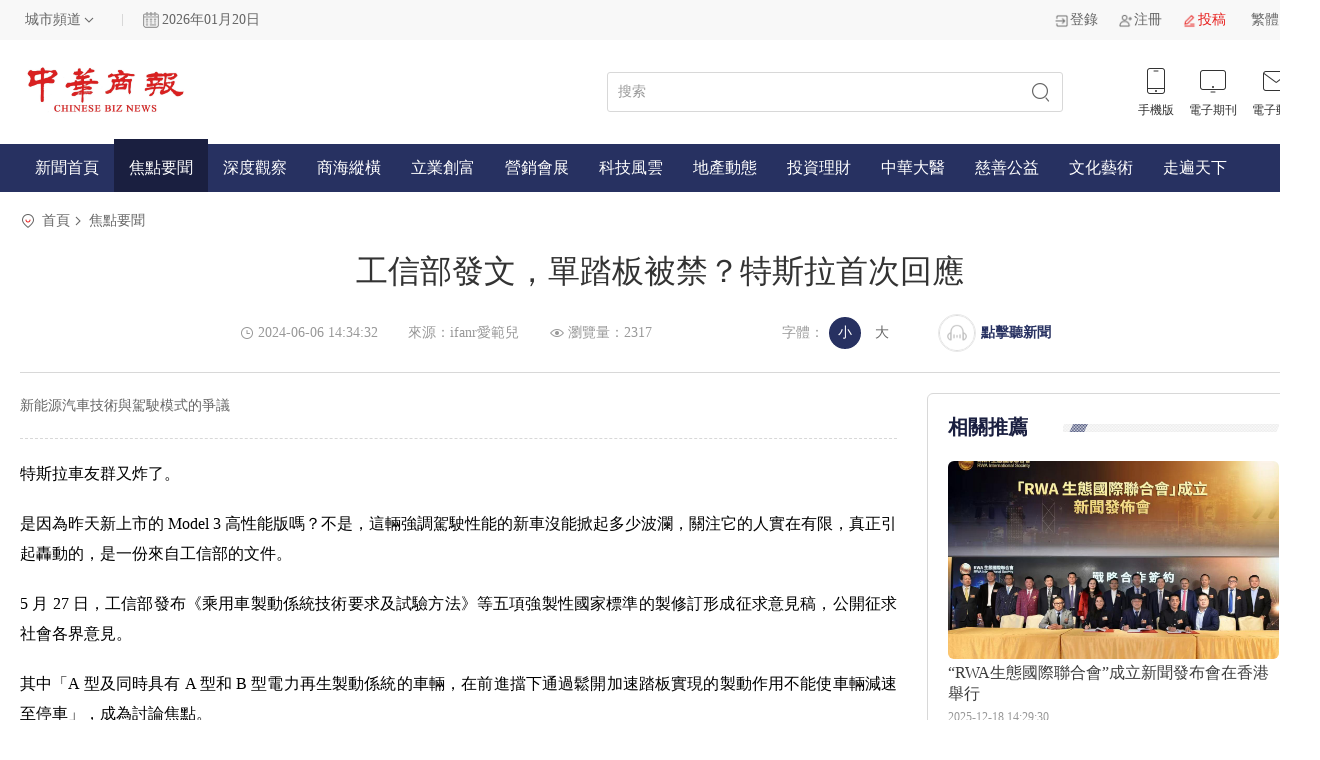

--- FILE ---
content_type: text/html; charset=utf-8
request_url: https://www.chinesebiznews.com/detail/21264/cht
body_size: 41709
content:
<!DOCTYPE html>
<html>

<head>
    <meta charset="utf-8">
    <title>工信部发文，单踏板被禁？特斯拉首次回应-中华商报</title>
    <meta name="keywords" content="工信部发文，单踏板被禁？特斯拉首次回应,中华商报，华人，商报，中文商业媒体">
    <meta name="description" content="新能源汽车技术与驾驶模式的争议">
    <meta name="viewport"
        content="width=device-width,initial-scale=1,minimum-scale=1,maximum-scale=1,user-scalable=no,viewport-fit=cover">
    <link rel="stylesheet" href="/pc/css/swiper-bundle.css">
    <link rel="stylesheet" href="/pc/css/base.css?20240426">
    <link rel="stylesheet" href="/pc/css/main.css?0521">
    <script src="/pc/js/qrcode.js"></script>
    <script src="/pc/js/jquery.js"></script>
    <script src="/pc/js/jquery.s2t.js?1108"></script>
    <script src="/pc/js/swiper-bundle.js"></script>
    <script src="/pc/js/main.js"></script>
</head>

<body>
    <div class="header_view">
        <div class="option_view">
            <div class="common_view">
                <div class="left_box">
                    <div class="choose_city">
                        <div class="select_1">
                            <div class="value">城市频道</div>
                            <div class="list">
                                                                <div class="option">北京</div>
                                                                <div class="option">河南</div>
                                                                <div class="option">上海</div>
                                                                <div class="option">江苏</div>
                                                                <div class="option">大湾区</div>
                                                            </div>
                        </div>
                    </div>
                    <div class="margin_bar"></div>
                    <div class="date_weather">
                        <img src="/pc/img/date_time.jpg" alt="" style="width: 16px;margin-right: 3px;">
                        <div class="date">2026年01月20日</div>
                        <input type="hidden" id="country" value="other">
                        <!--                    <div class="weather">-->
                        <!--                        <img src="/pc/img/09.png" alt="">-->
                        <!--                        <span>-3~8℃ 晴</span>-->
                        <!--                    </div>-->
                    </div>
                </div>
                <div class="right_box">
                    <div class="control_box">
                                                <a href="/index/user/login.html" class="c_item">
                            <img src="/pc/img/11.png" alt="" srcset="">
                            <span>登录</span>
                        </a>
                        <a href="/index/user/register.html" class="c_item">
                            <img src="/pc/img/12.png" alt="" srcset="">
                            <span>注册</span>
                        </a>
                                                <a href="/index/user/contribute.html" class="c_item" style="color: #e71f1d;">
                            <img src="/pc/img/10.png" alt="" srcset="">
                            <span>投稿</span>
                        </a>


                        <div class="select_1" id="language">
                            <div class="value">繁体</div>
                            <div class="list">
                                <a href='/detail/21264/zh-cn' class="option" data-type="1">简体</a>
                                <a href='/detail/21264/cht' class="option" data-type="2">繁体</a>
                            </div>
                        </div>

                    </div>
                </div>
            </div>
        </div>
        <div class="mess_view">
            <div class="common_view">
                <div class="left_box">
                    <a href="/cht" class="logo">
                        <img src="/pc/img/40.png?20240426" alt="" srcset="">
                    </a>
                </div>
                <div class="right_box">
                    <form action="/search/cht" id="searchForm">
                        <div class="search_box">
                            <input type="text" placeholder="搜索" name="title">
                            <button></button>
                        </div>
                    </form>

                    <div class="link_box">
                        <div class="li_item ">
                            <img src="/pc/img/45.png" alt="" srcset="">
                            <img src="/pc/img/15.png" alt="" srcset="">
                            <span>手机版</span>
                            <div class="qr_box">
                                <div class="img">
                                    <!-- <img src="" alt="" srcset="" > -->
                                    <div id="mobile_code" style="width: 90px;height: 90px;"></div>
                                </div>
                            </div>
                        </div>
                        <a href="/journal/cht" class="li_item">
                            <img src="/pc/img/16.png" alt="" srcset="">
                            <img src="/pc/img/46.png" alt="" srcset="">
                            <span>电子期刊</span>
                        </a>
                        <!--                    <div class="li_item">-->
                        <!--                        <img src="/pc/img/17.png" alt="" srcset="">-->
                        <!--                        <img src="/pc/img/47.png" alt="" srcset="">-->
                        <!--                        <span>媒体矩阵</span>-->
                        <!--                    </div>-->
                        <a href="mailto:chinabiznews@163.com" class="li_item">
                            <img src="/pc/img/18.png" alt="" srcset="">
                            <img src="/pc/img/48.png" alt="" srcset="">
                            <span>电子邮箱</span>
                        </a>
                    </div>
                </div>
            </div>
        </div>
        <div class="menu_view">
            <div class="common_view">
                <a href="/cht" >新闻首页</a>
                                <a href="/list/1/cht" class="active" >焦点要闻</a>
                                <a href="/list/2/cht" >深度观察</a>
                                <a href="/list/3/cht" >商海纵横</a>
                                <a href="/list/4/cht" >立业创富</a>
                                <a href="/list/5/cht" >营销会展</a>
                                <a href="/list/6/cht" >科技风云</a>
                                <a href="/list/7/cht" >地产动态</a>
                                <a href="/list/8/cht" >投资理财</a>
                                <a href="/list/9/cht" >中华大医</a>
                                <a href="/list/10/cht" >慈善公益</a>
                                <a href="/list/11/cht" >文化艺术</a>
                                <a href="/list/12/cht" >走遍天下</a>
                                <!--            <div class="more"></div>-->
            </div>
        </div>
    </div>
    <div class="focus_detail_page">
    <div class="common_view">
        <div class="location_view">
            <img src="/pc/img/28.png" class="location_icon" alt="" srcset="">
            <span>
                <a target="_blank" href="/">首页</a>
            </span>
            <span>
                <a target="_blank" href="/list/1/cht">焦点要闻</a>
            </span>
        </div>
        <div class="detail_title">工信部发文，单踏板被禁？特斯拉首次回应</div>
        <div class="text_controls">
            <div class="c_item">
                <img src="/pc/img/30.png" class="icon" alt="" srcset="">
                <span>2024-06-06 14:34:32</span>
            </div>
            <div class="c_item">
                <span>来源：ifanr爱范儿</span>
            </div>
            <div class="c_item">
                <img src="/pc/img/34.png" class="icon" alt="" srcset="">
                <span>浏览量：2317</span>
            </div>
            <div class="c_item font">
                <span class="label">字体：</span>
                <div class="choice">
                    <label>
                        <input type="radio" name="font_size" value="small" checked>
                        <span>小</span>
                    </label>
                    <label>
                        <input type="radio" value="big" name="font_size">
                        <span>大</span>
                    </label>
                </div>
            </div>
            <div class="listen_btn" onclick="speakToggle()">
                <div class="text">
                    <img src="/pc/img/87.png" alt="" srcset="">
                    <img src="/pc/img/88.png" alt="" srcset="">
                </div>
                <div class="img">
                    <img src="/pc/img/85.png" alt="" srcset="">
                    <img src="/pc/img/86.png" alt="" srcset="">
                </div>
            </div>
            <span class="c_item" style="cursor: pointer;font-weight: bold;color:#273161;" onclick="speakToggle()">点击听新闻</span>
            <script>
                $(function () {
                    for (let i = 0; i < $(".left_box *").length; i++) {
                        let $item = $(".left_box *").eq(i);
                        $item.attr("data-font", parseFloat($item.css("font-size")))
                        $item.attr("data-line-height", parseFloat($item.css("line-height")))
                    }
                    $("input[type=radio][name=font_size]").on("change", function () {
                        // console.log($(this).val())
                        if ($(this).val() == "big") {
                            for (let i = 0; i < $(".left_box *").length; i++) {
                                let $item = $(".left_box *").eq(i);
                                $item.css("font-size", $item.attr("data-font") * 1.2 + 'px')
                                let line_height = $item.attr("data-line-height");
                                if (!line_height || line_height == "NaN") {

                                } else {
                                    $item.css("line-height", line_height * 1.2 + 'px')
                                }
                            }
                        } else if ($(this).val() == "small") {
                            for (let i = 0; i < $(".left_box *").length; i++) {
                                let $item = $(".left_box *").eq(i);
                                $item.css("font-size", $item.attr("data-font") * 1 + 'px')
                                let line_height = $item.attr("data-line-height");
                                if (!line_height || line_height == "NaN") {

                                } else {
                                    $item.css("line-height", line_height * 1 + 'px')
                                }

                            }
                        }
                    })
                })
            </script>
        </div>
        <div class="content_view">
            <div class="left_box">
                <div class="topic">
                    <p>新能源汽车技术与驾驶模式的争议</p>
                </div>
                <!-- 内容 -->
                <div class="text_content">
                    <p>特斯拉车友群又炸了。</p><p>是因为昨天新上市的 Model 3 高性能版吗？不是，这辆强调驾驶性能的新车没能掀起多少波澜，关注它的人实在有限，真正引起轰动的，是一份来自工信部的文件。</p><p>5 月 27 日，工信部发布《乘用车制动系统技术要求及试验方法》等五项强制性国家标准的制修订形成征求意见稿，公开征求社会各界意见。</p><p>其中「A 型及同时具有 A 型和 B 型电力再生制动系统的车辆，在前进挡下通过松开加速踏板实现的制动作用不能使车辆减速至停车」，成为讨论焦点。</p><p>所以，单踏板的时代要结束了？</p><p>踏板的一生，就是在「反复拉扯」</p><p>2023 年 11 月，GB 21670《乘用车制动系统技术要求及试验方法》标准修订工作组第六次会议在重庆召开，来自 50 余个单位的 80 余位专家参加了会议，重点讨论了标准中关于 A 型电力再生式制动系统的相关内容。</p><p>与会专家从制动强度限制、人机交互和工作模式提醒、是否允许制动停车等几个方面给出了建议方案。最后，便形成了开头的那一份征求意见稿。</p><p><img src="https://www.chinesebiznews.com/uploads/20240606/eb8d1d6f729245b436334ae561731584.png" title="image.png"/></p><p>为明确 A 型电力再生作为一种辅助制动的定位，在经过充分行业调研和讨论的基础上提出该要求，旨在引导驾驶员养成良好的驾驶习惯，保证行车安全。</p><p>文件指出，驾驶员长期通过控制加速踏板来实现制动停车，可能会养成相应的驾驶习惯，在紧急制动工况下出现误踩加速踏板的情况。同时，工信部也在文件中进行了说明，表示考虑到行业技术和产品现状，会给这一条款单独的过渡时间。</p><p>对于这份文件引发的争议，特斯拉方面也作出了回应，表示这项标准目前尚未正式发布和实施，不影响现有的产品和功能。</p><p>对了，征求意见的截止日期为今年 7 月 27 日，如有意见和建议，需要以书面或电子邮件形式进行反馈，个人需署名，单位需加盖公章，并留联系方式。<br/><img src="https://www.chinesebiznews.com/uploads/20240606/9d67be523de74636b8fd4cd0aa0a0437.png" title="image.png"/></p><p style="text-align: center;margin-top: 10px;font-size: 14px;">▲一份在特斯拉车主群里流传的文件</p><p>我已经看到不少特斯拉车主在行动了，在他们看来，禁用「单踏板」模式是新能源汽车发展的一种倒退。</p><p>真的吗？</p><p>在这里，还是先给没有接触过这种驾驶方式的朋友解释一下，还是有不少人以为特斯拉只有一个踏板。</p><p>特斯拉同样为旗下车型配备了两个踏板——制动踏板和加速踏板。不一样的是，松开它的加速踏板不仅意味着停止加速，还能激活动能回收系统，实现车辆的减速，处于「保持」模式后还能让车辆完全停止，全程无需踩下制动踏板。</p><p><img src="https://www.chinesebiznews.com/uploads/20240606/c145522d151d639193eef3901e535234.png" title="image.png"/></p><p>特斯拉认为，如果只靠一个踏板就能完成车辆的加速和制动，驾驶员在日常驾驶时，就不需要频繁在加速踏板和制动踏板之间来回切换，开车更加轻松。</p><p>对于这样的驾驶方式，工信部曾经还是蛮支持的。</p><p>三年前，也就是特斯拉如日中天，市值突破万亿美元，成为全球市值最高的汽车制造商的那一年，有人向工信部投诉了特斯拉的踏板逻辑，认为具有明显制动效果的加速踏板违背了汽车百年以来的驾驶习惯，是误踩加速踏板的罪魁祸首。</p><p>工信部当时的答复是：</p><p>制动能量回收与单踏板驾驶模式都是新能源汽车的新技术之一。这些技术并不是特斯拉特有技术，用户在购买和使用相关新能源产品时，应熟悉新能源车辆技术特性，确保行车安全。</p><p>实际上，所谓「单踏板模式」并非特斯拉首创，市面上也并非只有特斯拉车型具备这一功能，宝马、奔驰、福特、极星、smart 等品牌的新能源车型，也可以通过强动能回收来刹停车辆。</p><p>只不过，相对其他企业，特斯拉要激进许多。</p><p><img src="https://www.chinesebiznews.com/uploads/20240606/6fffb430e605c6fbc94c53d122262e3c.png" title="image.png"/></p><p>2013 年，特斯拉推出首款车型 Model S P85。一开始，动能回收是可以完全关闭的，但在一次 OTA 升级中，特斯拉悄悄「砍」掉了取消键，用户只能在「低」动能回收和「标准」动能回收之间 二选一。</p><p>2020 年 6 月，特斯拉又对其动能回收系统进行了一次重要变更，在北美车型中取消了「低」动能回收的选项，用户只能使用「标准」动能回收。随后在 2021 年 1 月，首批交付中国市场的 Model Y 车型，也只剩下了「标准」选项。</p><p>长期以来，尽管很多业内人士都在持续呼吁特斯拉放弃「单踏板模式」，但特斯拉一直都不认为这个功能存在问题，唯一的问题，可能就是「用户不会用」。</p><p><img src="https://www.chinesebiznews.com/uploads/20240606/f0e0f46eb83cb7d0e6a3743171066338.png" title="image.png"/></p><p>特斯拉全球副总裁陶琳曾表示，特斯拉需要加强消费者教育。此外，她还曾在社交媒体上否认北美的 246 起「失控事故」和特斯拉的强动能回收设定有关。</p><p>或许是迫于外界压力，特斯来最终在去年 5 月，召回了生产日期在 2019 年 1 月 12 日至 2023 年 4 月 24 日期间的部分车型，共计 110 万辆，相当于全球累计销量的 1/4。</p><p>特斯拉通过 OTA 为召回范围内的车辆推送了新功能，允许驾驶员自主选择动能回收的制动强度，还会在驾驶员长时间深度踩下加速踏板时在屏幕里发出提醒。</p><p>毕竟，「刹车失灵」这个锅，特斯拉可不想再背了。</p><p>最终做决定的，是你的右脚</p><p>2021 上海车展首日，特斯拉车主张女士身穿印有红色「刹车失灵」字样的白色 T 恤，爬上一辆 Model 3 展车大喊「特斯拉刹车失灵」，随即特斯拉冲上热搜。</p><p>三年后的当下，特斯拉终于等来了一审判决，告别了「刹车失灵」这个阴影。</p><p><img src="https://www.chinesebiznews.com/uploads/20240606/a856c3bcf4f8ab8a4d7eb43757b18c97.png" title="image.png"/></p><p>5 月 30 日下午，特斯拉 (上海) 有限公司与张女士名誉权纠纷案在上海市青浦区人民法院一审宣判：张女士公开发表致歉声明，并赔偿特斯拉 (上海) 有限公司各项损失合计 172275 元。</p><p>判决书中写到：</p><p>张女士在明知无确凿依据的情形下，向公众发表言论时非但未注意用词客观中肯，反而刻意选择上海车展媒体日至特斯拉展台区域，事先制作并身着印有「刹车失灵」字样的 T 恤，爬上展车车顶大喊「特斯拉刹车失灵」，刻意借助现场媒体迅速广泛传播该未经求实的信息。</p><p>其言行明显具有贬损特斯拉上海公司名誉的主观故意和过错。张女士提出其不具有主观过错的抗辩意见，法院不予采纳。</p><p>从结果来看，法院已然为舆论和法治方面为特斯拉正名，然而，围绕单踏板模式的争议却未因此画上句点，这种独特的驾驶方式，与我们长久以来的驾驶习惯相比，确实存在显著差异。</p><p>从这点来看，未来，我们很有可能仍能通过加速踏板来控制车辆的加速和减速，但最后停车的那一下，还是得踩下制动踏板。</p><p><img src="https://www.chinesebiznews.com/uploads/20240606/f7a787c2dd31bc025f736b6013e18289.png" title="image.png"/></p><p>不要小看习惯的力量。</p><p>20 世纪 30 年代，为了减轻飞行员长时间飞行的疲劳，民航领域开始使用三轴稳定的自动驾驶仪，但随之而来的，是关于飞行员对机器的过度依赖，以及在紧急情况下可能的迟缓反应，美国联邦航空管理局（FAA）也因此制定了一系列严格的标准的规定。</p><p>在汽车的世界里，我们也在寻找那条细如发丝的平衡线。单踏板模式无疑改变了常人对于驾驶的认知，用一种近乎魔法般的方式，让加速和制动在同一个踏板上交织。但在这一功能的背后，隐藏着对驾驶习惯和安全意识的挑战。</p><p>在任何行业的创新中，都存在一个边界，一个由安全性、法规、用户接受度和社会责任共同定义的边界。</p><p>工信部如今的征求意见稿，正是对这条边界的一次深刻审视。</p>                </div>
                <!-- 末尾 -->
                <div class="text_bottom">
                    <span class="source">来源：中华商报</span>
                    <div class="collect_care">
                        <a href="javascript:void(0)" class="collect ">收藏文章</a>
                                            </div>
                </div>
                <!-- 切换 -->
                <div class="switch_links">
                                            <a href="/detail/20482/cht" target="_blank">上一条：中国驻洛杉矶总领馆与洛杉矶地区商会  联合举办中美经贸关系研讨会</a>
                                            <a href="/detail/21266/cht" target="_blank">下一条：员工证实周大福关闭深圳工厂 金价大幅波动重创黄金珠宝店</a>
                                    </div>
                <!-- 评论 -->
                <div class="comment_box">
                    <div class="placeholder_box">
                        <div>
                            <span class="title">评论</span>
                            <span class="attend">（0人参与）</span>
                        </div>
                    </div>
                    <div class="user_comment">
                                                <a class="user_info" href="/index/user/login.html">
                            <img src="/assets/img/avatar.png" class="avatar" alt="" srcset="">
                            <p class="nick">点击登录</p>
                        </a>
                                                <div class="comment">
                            <textarea placeholder="在这里发表评论" id="content"></textarea>
                            <a href="javascript:void(0)" class="submit_btn">提交评论</a>
                        </div>
                    </div>
                    <div class="comment_list">
                        <div class="placeholder_box">
                            <div>
                                <span class="title">评论列表</span>
                                <span class="attend">（0条）</span>
                            </div>
                        </div>
                        <div class="c_list">
                            
                        </div>
                    </div>
                </div>
            </div>
            <div class="right_box">
                <!-- 介绍 -->
                                <!-- 相关推荐 -->
                <div class="vertical_img_message_list recommend_box">
                    <div class="w_title_view">
                        <p class="title">相关推荐</p>
                        <div class="bar"></div>

                    </div>
                    <div class="list">
                                                <a target="_blank" href="/detail/22261/cht" class="item">
                            <img src="/uploads/20251218/3053ba6a568703eaddde495253e8e651.png" class="img">
                            <p class="o_title">“RWA生态国际联合会”成立新闻发布会在香港举行</p>
                            <p class="date">2025-12-18 14:29:30</p>
                        </a>
                                                <a target="_blank" href="/detail/22269/cht" class="item">
                            <img src="/uploads/20251221/33db03941c27d397e96e652b25e2256a.png" class="img">
                            <p class="o_title">2025年南加州中华高校校友会联盟年会圆满举行</p>
                            <p class="date">2025-12-21 10:37:46</p>
                        </a>
                                                <a target="_blank" href="/detail/22194/cht" class="item">
                            <img src="/uploads/20251103/4e21be373df0bd6c3fa3b5c74df53847.png" class="img">
                            <p class="o_title">南加州中华高校校友会联盟第23届松竹梅千人野餐会盛大举行</p>
                            <p class="date">2025-11-03 09:13:58</p>
                        </a>
                                                <a target="_blank" href="/detail/22299/cht" class="item">
                            <img src="/uploads/20260117/347d1c3c3fb19b17ed62a2ab61557e7d.png" class="img">
                            <p class="o_title">美西时间1月15日南加州和俄勒冈州相继发生地震</p>
                            <p class="date">2026-01-17 02:04:09</p>
                        </a>
                        
                    </div>
                </div>
                <!-- 广告服务 -->
                                <a target="_blank" href="http://www.TheLiuLawFirm.com" class="ad_view" style="margin-top: 30px;">
                    <img src="/uploads/20240416/247f571c0c065f417a5e71fed5d158e8.png" style="height: 230px;" alt="" srcset="">
                </a>
                            </div>
        </div>
        <!-- 听 -->
        <!-- 听 -->
        <div class="listen_btn" onclick="speakToggle()">
            <div class="text">
                <img src="/pc/img/87.png" alt="" srcset="">
                <img src="/pc/img/88.png" alt="" srcset="">
            </div>
            <div class="img">
                <img src="/pc/img/85.png" alt="" srcset="">
                <img src="/pc/img/86.png" alt="" srcset="">
            </div>
        </div>
    </div>
</div>
<script>
    var speech = new SpeechSynthesisUtterance(), speak_time = 0;
    speech.onend = (event) => {
        $(".listen_btn").removeClass("active")
        speak_time = 0
    }
    function speakToggle() {
        if (speech.text.length) {
            if ($(event.target).hasClass("active")) {
                pause()
                console.log("暂停")
            } else if (speak_time) {
                resume()
                console.log("继续")
            } else {
                speak()
                console.log("开始")
            }
        }

    }
    // 播放
    function speak() {
        // speech.pitch = 1 // 获取并设置话语的音调(值越大越尖锐,越低越低沉)
        // speech.rate  = 5 // 获取并设置说话的速度(值越大语速越快,越小语速越慢)
        // speech.voice = 10 // 获取并设置说话的声音
        // speech.volume = 1 // 获取并设置说话的音量
        // speech.lang = speechSynthesis.getVoices()[0] // 设置播放语言，测试没效果
        // speech.cancel() // 删除队列中所有的语音.如果正在播放,则直接停止

        speechSynthesis.speak(speech);
        $(".listen_btn").addClass("active")
        speak_time += 1;
    }

    // 暂停
    function pause() {
        speechSynthesis.pause()
        $(".listen_btn").removeClass("active")
    }
    // 继续播放
    function resume() {
        speechSynthesis.resume()
        $(".listen_btn").addClass("active")
    }

    // 取消播放
    function cancel() {
        speechSynthesis.cancel()
        $(".listen_btn").removeClass("active")
    }
    cancel();
    $(function () {

        // 文章内容链接打开
        $(".left_box .text_content a").attr("target","_blank")


        // 使用选择器获取页面中的所有文本节点
        // console.log($('.focus_detail_page .content_view .left_box .topic').get(0))
        let node = $('.focus_detail_page .content_view .left_box .topic,.focus_detail_page .content_view .left_box  .text_content');
        var allText = node.find('*').contents().filter(function () {
            return this.nodeType === 3 && $(this).parent().prop('tagName') !== 'SCRIPT' && $(this).parent().prop('tagName') !== 'STYLE'; // 过滤出非 <script> 标签下的文本节点
        });

        var listen_text = "";
        // 输出所有文字内容
        allText.each(function () {
            var text = $(this).text().trim(); // 去除前后空白字符
            // console.log(text);
            if (text.length > 0) {
                // console.log(text);
                listen_text += text;
            }
        });
        speech.text = listen_text // 获取并设置说话时的文本
        console.log(listen_text)
    })

    $('.collect').click(function () {

        $.ajax({
            url: "/index/article/collect/id/21264.html", // 请求的URL
            method: "GET", // 请求的方法，如GET, POST等
            success: (data, status, xhr) => { // 请求成功时的回调函数
                if (data.code == 1) {
                    if (data.info) {
                        $(this).removeClass('active');
                    } else {
                        $(this).addClass('active');

                    }
                } else {
                    alert(data.msg);
                }
                console.log(data);
            },

        });
    });

    $('.care').click(function () {

        $.ajax({
            url: "/index/article/befans/id/21264.html", // 请求的URL
            method: "GET", // 请求的方法，如GET, POST等
            success: (data, status, xhr) => { // 请求成功时的回调函数
                if (data.code == 1) {
                    if (data.info) {
                        $(this).removeClass('active');
                    } else {
                        $(this).addClass('active');

                    }
                } else {
                    alert(data.msg);
                }
                console.log(data);
            },

        });
    });

    $('.submit_btn').click(function () {
        var id = "21264";
        var content = $('#content').val();
        if(!content){
            alert("请输入评论内容")
            return
        }
        $.ajax({
            url: "/index/article/docomment.html", // 请求的URL
            method: "GET", // 请求的方法，如GET, POST等
            data: { article_news_id: id, content: content },
            success: (data, status, xhr) => { // 请求成功时的回调函数
                if (data.code == 1) {
                    alert('发表成功');
                    location.reload();
                } else {
                    alert(data.msg);
                }
            },

        });
    });

$(function(){
    ; (() => {

$('html, body').scrollTop(0);

let scroll_timer = null;
const em = $(".focus_detail_page .common_view .content_view .right_box");
let distanceToTop = em.offset().top;

const content = $(".focus_detail_page .common_view .content_view")
let content_height = content.innerHeight();
let em_height = em.innerHeight();

// 页面滚动 相关推荐始终悬浮
$(window).scroll(function () {
    clearTimeout(scroll_timer)

    scroll_timer = setTimeout(() => {
        // 获取滚动高度
        let scrollTop = $(window).scrollTop();


        // console.log(em.offset().top-content.offset().top+em_height,content_height)


        let H = scrollTop - distanceToTop > 0 ? scrollTop - distanceToTop : 0;

        if (H>=content_height-em_height) {
            H = content_height-em_height
        }

        em.css({
            top: H + 'px'
        })
    })



});
})();
})

</script>
    <!-- 底部 -->
    <div class="footer_view">
        <div class="placeholder_box"></div>
        <div class="common_view">
            <div class="links">
                <span class="label">友情链接 :</span>
                <div class="list">
                                        <p class="item">
                        <a href="https://www.sina.com.cn/" target="_blank">新浪网</a>
                    </p>
                                        <p class="item">
                        <a href="http://www.52hrtt.com/za/n/w" target="_blank">华人头条</a>
                    </p>
                                        <p class="item">
                        <a href="https://hmguojiribao.com/" target="_blank">国际日报</a>
                    </p>
                                        <p class="item">
                        <a href="http://www.udnbkk.com/" target="_blank">世界日报</a>
                    </p>
                                        <p class="item">
                        <a href="http://www.kanshangjie.com/" target="_blank">商界</a>
                    </p>
                                        <p class="item">
                        <a href="https://www.yangtse.com/" target="_blank">扬子晚报</a>
                    </p>
                                        <p class="item">
                        <a href="http://www.southcn.com/" target="_blank">南方日报</a>
                    </p>
                                        <p class="item">
                        <a href="http://www.changjiangtimes.com/" target="_blank">长江商报</a>
                    </p>
                                        <p class="item">
                        <a href="http://www.dutenews.com" target="_blank">深圳特区报</a>
                    </p>
                                        <p class="item">
                        <a href="https://36kr.com/" target="_blank">36氪</a>
                    </p>
                                        <p class="item">
                        <a href="http://qb.fujian.gov.cn/" target="_blank">福建侨报</a>
                    </p>
                                        <p class="item">
                        <a href="https://www.hkcd.com.hk/" target="_blank">香港商报</a>
                    </p>
                                        <p class="item">
                        <a href="http://www.hkong.hk/" target="_blank">香港新闻社</a>
                    </p>
                                        <p class="item">
                        <a href="https://news.qq.com/" target="_blank">腾讯</a>
                    </p>
                                        <p class="item">
                        <a href="https://www.tssdnews.com.tw/" target="_blank">台湾新生报</a>
                    </p>
                                        <p class="item">
                        <a href="https://www.tkww.hk/" target="_blank">文汇大公报</a>
                    </p>
                                        <p class="item">
                        <a href="https://www.kwongwah.com.my/" target="_blank">光华日报</a>
                    </p>
                                        <p class="item">
                        <a href="http://www.xinhuanet.com/" target="_blank">新华社</a>
                    </p>
                                        <p class="item">
                        <a href="https://www.huxiu.com/" target="_blank">虎嗅</a>
                    </p>
                                        <p class="item">
                        <a href="http://www.ftchinese.com/" target="_blank">FT中文网</a>
                    </p>
                                        <p class="item">
                        <a href="https://guojiribao.com/" target="_blank">印尼国际日报</a>
                    </p>
                                        <p class="item">
                        <a href="http://hxsnews.cn/" target="_blank">海峡新闻网</a>
                    </p>
                                        <p class="item">
                        <a href="https://wallstreetcn.com/" target="_blank">华尔街见闻</a>
                    </p>
                                        <p class="item">
                        <a href="http://www.nbd.com.cn/" target="_blank">每日经济新闻</a>
                    </p>
                                        <p class="item">
                        <a href="http://www.globalnews-union.com/" target="_blank">全球商报联盟</a>
                    </p>
                                        <p class="item">
                        <a href="http://www.iceo.com.cn/" target="_blank">中国企业家</a>
                    </p>
                                        <p class="item">
                        <a href="https://www.guancha.cn/" target="_blank">观察者网</a>
                    </p>
                                        <p class="item">
                        <a href="https://www.bjd.com.cn" target="_blank">北京日报</a>
                    </p>
                                        <p class="item">
                        <a href="https://www.thecover.cn/" target="_blank">封面新闻</a>
                    </p>
                                        <p class="item">
                        <a href="http://www.zqrb.cn/" target="_blank">证券日报</a>
                    </p>
                                        <p class="item">
                        <a href="http://www.cb.com.cn/" target="_blank">中国经营报</a>
                    </p>
                                        <p class="item">
                        <a href="http://www.eeo.com.cn/" target="_blank">经济观察报</a>
                    </p>
                                        <p class="item">
                        <a href="http://www.stcn.com/" target="_blank">证券时报</a>
                    </p>
                    

                </div>
            </div>
            <div class="nav_view">
                <div class="left_box">
                    <!--                <a href="javascript:void(0)" class="logo">-->
                    <!--                    <img src="/pc/img/22.png" alt="" srcset="">-->
                    <!--                </a>-->
                    <div class="nav_list">
                        <p class="item">
                            <a href="/about/1/cht">关于本站</a>
                        </p>
                        <p class="item">
                            <a href="/about/2/cht">广告服务</a>
                        </p>
                        <p class="item">
                            <a href="/about/3/cht">投稿服务</a>
                        </p>
                        <p class="item">
                            <a href="/about/4/cht">网站声明</a>
                        </p>
                        <p class="item">
                            <a href="/about/5/cht">联系我们</a>
                        </p>
                        <p class="item">
                            <a href="/correction/cht">网站纠错</a>
                        </p>
                    </div>
                    <div style="clear: both;"></div>
                    <!--                <div class="help_icon">-->
                    <!--                    <img src="/pc/img/23.png" alt="" srcset="">-->
                    <!--                </div>-->
                    <div class="record_text">
                        <p>Copyright ©2008-2024 Tyloon Media Corporation 技术支持：<a href="https://www.meijiexia.com" target="_blank" style="color:#666666;">媒介匣</a></p>
                    </div>
                </div>
                <div class="right_box">
                    <div class="u_links">
                        <a href="javascript:void(0)" class="u_item">
                            <img src="/pc/img/25.png" alt="" srcset="">
                            <img src="/pc/img/42.png" alt="" srcset="">
                        </a>
                        <a href="javascript:void(0)" class="u_item">
                            <img src="/pc/img/27.png" alt="" srcset="">
                            <img src="/pc/img/44.png" alt="" srcset="">
                        </a>
                        <a href="javascript:void(0)" class="u_item">
                            <img src="/pc/img/26.png" alt="" srcset="">
                            <img src="/pc/img/43.png" alt="" srcset="">
                        </a>
                        <a href="javascript:void(0)" class="u_item">
                            <img src="/pc/img/24.png" alt="" srcset="">
                            <img src="/pc/img/41.png" alt="" srcset="">
                        </a>



                    </div>
                </div>
            </div>
        </div>
    </div>
</body>
<script>

    $(function () {
        // 获取当前页面地址  
        const currentURL = window.location.href;

        // 生成二维码  
        new QRCode(document.getElementById("mobile_code"), {
            text: currentURL,
            width: 100,
            height: 100
        });
    })



    function setCookie(name, value, seconds) {
        var expires = "";
        if (seconds) {
            var date = new Date();
            date.setTime(date.getTime() + (seconds * 1000));
            expires = "; expires=" + date.toUTCString();
        }
        document.cookie = name + "=" + (value || "") + expires + "; path=/";
    }
    $('.choose_city .list .option').click(function () {
        var id = $(this).attr('data-id');
        setCookie('city', id);
        location.reload();
    })
</script>

</html>

--- FILE ---
content_type: text/css
request_url: https://www.chinesebiznews.com/pc/css/main.css?0521
body_size: 74565
content:
.index_page a:hover{
  color: #273161 !important;
  font-weight: 600 !important;
}
.index_page .common_view {
  overflow: hidden;
}
.index_page .common_view > * {
  float: left;
  margin-top: 30px;
}
.index_page .common_view .culture_view {
  width: 100%;
}
.index_page .common_view .culture_view .list_box {
  display: flex;
  justify-content: space-between;
  margin-top: 20px;
  width: 100%;
}
.index_page .common_view .culture_view .list_box .cross_news_list {
  width: calc(850 / (385 + 850) * (100% - 20px));
}
.index_page .common_view .culture_view .list_box .vertical_news_list {
  width: calc(385 / (385 + 850) * (100% - 20px));
  padding: 0 0 0 20px;
}
.index_page .common_view .rich_view {
  width: 100%;
}
.index_page .common_view .rich_view .list_box {
  display: flex;
  justify-content: space-between;
  margin-top: 20px;
  width: 100%;
}
.index_page .common_view .rich_view .left_box {
  width: calc(520 / (520 + 740) * (100% - 20px));
}
.index_page .common_view .rich_view .left_box .ad_view {
  margin-top: 20px;
}
.index_page .common_view .rich_view .left_box .img {
  width: 100%;
  height: 345px;
  font-size: 0;
  border-radius: 6px;
  overflow: hidden;
  position: relative;
  display: block;
}
.index_page .common_view .rich_view .left_box .img img {
  width: 100%;
  height: 100%;
  object-fit: cover;
}
.index_page .common_view .rich_view .left_box .img .text_list {
  width: 100% !important;
}
.index_page .common_view .rich_view .cross_news_list {
  width: calc(740 / (520 + 740) * (100% - 20px));
}
.index_page .common_view .news_view {
  width: 100%;
  display: flex;
  justify-content: space-between;
}
.index_page .common_view .news_view > * {
  padding: 20px 0;
}
.index_page .common_view .news_view .watch_box {
  width: calc(340 / (340 + 479 * 2) * (100% - 25px * 2));
  border-radius: 6px 6px 6px 6px;
  opacity: 1;
  border: 1px solid #d8d8d8;
  padding: 20px;
}
.index_page .common_view .news_view .report_box {
  width: calc(479 / (340 + 479 * 2) * (100% - 25px * 2));
  padding: 20px 0 0;
}
.index_page .common_view .news_view .report_box .list {
  margin-top: 10px;
}
.index_page .common_view .news_view .report_box .list .ad_view {
  margin: 15px 0;
}
.index_page .common_view .news_view .report_box .list .ad_view::before {
  display: none;
}
.index_page .common_view .news_view .report_box .list a {
  font-size: 16px;
  font-family: Source Han Sans, Source Han Sans;
  font-weight: 400;
  color: #666666;
  line-height: 35px;
  display: flex;
  align-items: center;
}
.index_page .common_view .news_view .report_box .list a::before {
  display: inline-block;
  content: '';
  width: 6px;
  height: 6px;
  background-color: #d8d8d8;
  border-radius: 50%;
  margin-right: 6px;
}
.index_page .common_view .news_view .report_box .list .t_1 {
  font-size: 18px;
  font-family: Source Han Sans, Source Han Sans;
  font-weight: 500;
  color: #666666;
  margin-top: 10px;
}
.index_page .common_view .news_view .report_box .list .t_1:first-child {
  margin-top: 0;
}
.index_page .common_view .news_view .report_box .list :last-child {
  margin-bottom: 0;
}
.index_page .common_view .news_view .event_box {
  width: calc(479 / (340 + 479 * 2) * (100% - 25px * 2));
}
.index_page .common_view .news_view .event_box .w_title_view .title::before {
  width: 4px;
  height: 18px;
  background: #e71f1d;
  border-radius: 0px 0px 0px 0px;
  display: inline-block;
  content: '';
  margin-right: 8px;
}
.index_page .common_view .news_view .event_box .list {
  margin-top: 10px;
}
.index_page .common_view .news_view .event_box .list .ad_view {
  margin: 20px 0;
}
.index_page .common_view .news_view .event_box .list .ad_view::before {
  display: none;
}
.index_page .common_view .news_view .event_box .list .t_1 {
  font-size: 18px;
  font-family: Source Han Sans, Source Han Sans;
  font-weight: 500;
  color: #666666;
  margin-top: 10px;
}
.index_page .common_view .news_view .event_box .list .t_1:first-child {
  margin-top: 0;
}
.index_page .common_view .activity_view {
  width: 100%;
  background-color: #f3f3f3;
  padding: 25px 20px;
}
.index_page .common_view .activity_view .list {
  overflow: hidden;
}
.index_page .common_view .activity_view .list .item {
  float: left;
  width: calc((100% - 20px * 2) / 3);
  margin: 20px 20px 0 0;
}
.index_page .common_view .activity_view .list .item .img {
  width: 100%;
  height: 130px;
  object-fit: cover;
  border-radius: 6px;
}
.index_page .common_view .activity_view .list .item .name {
  font-size: 16px;
  font-family: Source Han Sans, Source Han Sans;
  font-weight: 500;
  color: #333333;
  line-height: 23px;
  height: 46px;
  margin-top: 5px;
}
.index_page .common_view .activity_view .list .item:nth-of-type(3n) {
  margin-right: 0;
}
.index_page .common_view .article_view {
  display: flex;
  flex-wrap: wrap;
  width: 100%;
}
.index_page .common_view .article_view .t_box {
  width: calc((100% - 30px * 2) / 3);
  margin: 30px 30px 0 0;
}
.index_page .common_view .article_view .t_box .list {
  margin-top: 10px;
}
.index_page .common_view .article_view .t_box .list .ad_view {
  margin: 20px 0;
}
.index_page .common_view .article_view .t_box .list .ad_view::before {
  display: none;
}
.index_page .common_view .article_view .t_box .list .t_1 {
  font-size: 18px;
  font-family: Source Han Sans, Source Han Sans;
  font-weight: 500;
  color: #666666;
  margin-top: 10px;
}
.index_page .common_view .article_view .t_box .list .t_1:first-child {
  margin-top: 0;
}
.index_page .common_view .article_view .t_box:nth-of-type(3n) {
  margin-right: 0;
}
.index_page .common_view .article_view .t_box:nth-of-type(-n + 3) {
  margin-top: 0;
}
.index_page .common_view .video_view {
  width: 100%;
  display: flex;
  margin-top: 0;
}
.index_page .common_view .video_view .s_item {
  flex: 265;
  margin-right: 25px;
  margin-top: 20px;
}
.index_page .common_view .video_view .s_item video {
  width: 100%;
  height: 175px;
  border-radius: 6px;
  object-fit: cover;
}
.index_page .common_view .video_view .s_item .common_poster {
  width: 100%;
  height: 175px;
}
.index_page .common_view .video_view .s_item .name {
  font-size: 16px;
  font-family: Source Han Sans, Source Han Sans;
  font-weight: 400;
  color: #3d3d3d;
  line-height: 23px;
  height: 46px;
}
.index_page .common_view .video_view .s_item:nth-of-type(4) {
  flex: 415;
  margin-right: 0;
  margin-top: 0;
}
.index_page .common_view .video_view .s_item:nth-of-type(4) video {
  height: 233px;
}
.index_page .common_view .video_view .s_item:nth-of-type(4) .name {
  display: none;
}
.index_page .common_view .title_view {
  width: calc(415 / (835 + 415) * (100% - 25px));
  margin-left: 25px;
}
.index_page .common_view .title_view .v_box {
  transform: translateY(-7px);
}
.index_page .common_view .title_view .v_box:first-child {
  margin-top: 5px;
}
.index_page .common_view .title_view .v_box .v_title {
  font-size: 18px !important;
  font-family: Source Han Sans, Source Han Sans;
  font-weight: 700 !important;
  color: #333333 !important;
  margin-bottom: 0px;
  margin-top: 8px;
  display: block;
}
.index_page .common_view .title_view .v_box .v_title:first-child {
  margin-top: 0;
}
.index_page .common_view .title_view .v_box .v_item {
  font-size: 16px;
  font-family: Source Han Sans, Source Han Sans;
  font-weight: 400;
  color: #333333;
  line-height: 35px;
  display: block;
}
.index_page .common_view .title_view .v_box:nth-of-type(n + 3) .v_list a:nth-of-type(n + 4) {
  display: none;
}
.index_page .common_view .swiper_box {
  width: calc(835 / (835 + 415) * (100% - 25px));
  height: 550px;
  border-radius: 6px 6px 6px 6px;
  overflow: hidden;
}
.index_page .common_view .swiper_box .swiper-pagination {
  text-align: right;
}
.index_page .common_view .lable_box {
  width: 100%;
  display: flex;
  justify-content: center;
  align-items: center;
  font-size: 16px;
  font-family: Source Han Sans, Source Han Sans;
  font-weight: 400;
  color: #273161;
}
.index_page .common_view .lable_box a {
  display: flex;
  align-items: center;
  margin: 0 20px;
  color: #273161;
  overflow: hidden;
  text-overflow: ellipsis;
  white-space: nowrap;
}
.index_page .common_view .lable_box a img {
  width: 19px;
  margin-right: 3px;
}
.index_page .common_view .m_title {
  width: 100%;
  text-align: center;
  font-size: 32px;
  font-family: Source Han Sans, Source Han Sans;
  font-weight: 700;
  color: #273161;
}
.focus_list_page .common_view {
  display: flex;
  justify-content: space-between;
}
.focus_list_page .common_view .left_box {
  width: calc(870 / (870 + 370) * (100% - 38px));
}
.focus_list_page .common_view .left_box .list_view {
  margin-top: 10px;
  overflow: hidden;
}
.focus_list_page .common_view .left_box .list_view .list_item {
  display: block;
  float: left;
  width: 100%;
  padding: 20px 0 0;
}
.focus_list_page .common_view .left_box .list_view .list_item .img_item {
  border-radius: 6px;
  overflow: hidden;
  font-size: 0;
  position: relative;
  width: 100%;
  height: 100%;
}
.focus_list_page .common_view .left_box .list_view .list_item .img_item .img {
  width: 100%;
  height: 100%;
  object-fit: cover;
}
.focus_list_page .common_view .left_box .list_view .list_item .date {
  display: flex;
  align-items: center;
  font-size: 14px;
  font-family: Source Han Sans, Source Han Sans;
  font-weight: 400 !important;
  color: #999999 !important;
  padding: 20px 0;
}
.focus_list_page .common_view .left_box .list_view .list_item .date *{
  font-weight: 400 !important;
  color: #999999 !important;
}
.focus_list_page .common_view .left_box .list_view .list_item .date .icon {
  width: 16px;
  height: 16px;
  margin-right: 3px;
}
.focus_list_page .common_view .left_box .list_view .list_item .date:last-child {
  border-bottom: 1px solid #D8D8D8;
}
.focus_list_page .common_view .left_box .list_view .list_item .i_message {
  font-size: 16px !important;
  font-family: Source Han Sans, Source Han Sans;
  font-weight: 400 !important;
  color: #666666 !important;
  line-height: 24px;
  /* text-align: justify; */
  margin-top: 20px;
  display: -webkit-box;
  -webkit-box-orient: vertical;
  overflow: hidden;
  /* 显示两行 */
  -webkit-line-clamp: 2;
}
.focus_list_page .common_view .left_box .list_view .list_item .i_message:hover{
  font-weight: 600 !important;
  color: #273161 !important;
}
.focus_list_page .common_view .left_box .list_view .list_item .i_title {
  font-size: 20px;
  font-family: Source Han Sans, Source Han Sans;
  font-weight: 500;
  color: #333333;
}
.focus_list_page .common_view .left_box .list_view .list_item .i_title:hover{
  font-weight: 600 !important;
  color: #273161 !important;
}
.focus_list_page .common_view .left_box .list_view .list_item.big_img {
  width: calc(578 / (578 + 275) * (100% - 20px));
  height: 380px;
  margin-left: 0;
  margin: 20px 0 0;
  padding-top: 0;
}
.focus_list_page .common_view .left_box .list_view .list_item.small_img {
  width: calc(275 / (578 + 275) * (100% - 20px));
  height: calc((380px - 20px) / 2);
  margin: 20px 0 0 20px;
  padding-top: 0;
}
.focus_list_page .common_view .left_box .list_view .ad_view {
  margin-top: 20px;
  float: left;
  width: 100%;
}
.focus_list_page .common_view .left_box .right_box {
  width: calc(370 / (870 + 370) * (100% - 38px));
  padding: 20px 0;
}
.focus_list_page .common_view .left_box .right_box .rank_box {
  border-radius: 6px 6px 6px 6px;
  border: 1px solid #D8D8D8;
  padding: 20px;
}
.focus_list_page .common_view .left_box .right_box .rank_box .vertical_rank_news_list {
  margin-top: 10px;
}
.focus_list_page .common_view .left_box .right_box .recommend_box {
  border-radius: 6px 6px 6px 6px;
  border: 1px solid #D8D8D8;
  padding: 20px;
  margin-top: 20px;
}
.focus_list_page .common_view .left_box .right_box .recommend_box .vertical_img_message_list {
  margin-top: 20px;
}
.focus_list_page .common_view .right_box {
  width: calc(370 / (870 + 370) * (100% - 38px));
  padding: 20px 0;
}
.focus_list_page .common_view .right_box .rank_box {
  border-radius: 6px 6px 6px 6px;
  border: 1px solid #D8D8D8;
  padding: 20px;
}
.focus_list_page .common_view .right_box .rank_box .vertical_rank_news_list {
  margin-top: 10px;
}
.focus_list_page .common_view .right_box .recommend_box {
  border-radius: 6px 6px 6px 6px;
  border: 1px solid #D8D8D8;
  padding: 20px;
  margin-top: 20px;
}
.focus_list_page .common_view .right_box .recommend_box .vertical_img_message_list {
  margin-top: 20px;
}
.focus_detail_page .common_view {
  position: relative;
}
.focus_detail_page .common_view .detail_title {
  font-size: 32px;
  font-family: Source Han Sans, Source Han Sans;
  font-weight: 500;
  color: #333333;
  text-align: center;
}
.focus_detail_page .common_view .text_controls {
  display: flex;
  justify-content: center;
  align-items: center;
  padding: 20px 0;
  border-bottom: 1px solid #D8D8D8;
}
.focus_detail_page .common_view .text_controls .listen_btn{
  position: relative;
  left: initial;
  top: initial; 
  margin-left: 10px;
  transform: initial;
  width: 38px;
  height: 38px;
  margin-right: 5px;
}
.focus_detail_page .common_view .text_controls .c_item {
  display: flex;
  align-items: center;
  font-size: 14px;
  font-family: Source Han Sans, Source Han Sans;
  font-weight: 400;
  color: #999999;
  margin-right: 30px;
}
.focus_detail_page .common_view .text_controls .c_item .icon {
  width: 16px;
  margin-right: 3px;
}
.focus_detail_page .common_view .text_controls .c_item.font {
  margin-left: 100px;
}
.focus_detail_page .common_view .text_controls .c_item .choice {
  display: flex;
  align-items: center;
}
.focus_detail_page .common_view .text_controls .c_item .choice label {
  display: flex;
  align-items: center;
  cursor: pointer;
  margin-left: 5px;
}
.focus_detail_page .common_view .text_controls .c_item .choice label span {
  display: flex;
  width: 32px;
  height: 32px;
  font-size: 14px;
  font-family: Source Han Sans, Source Han Sans;
  font-weight: 400;
  color: #666666;
  justify-content: center;
  align-items: center;
  border-radius: 50%;
}
.focus_detail_page .common_view .text_controls .c_item .choice label input {
  display: none;
}
.focus_detail_page .common_view .text_controls .c_item .choice label input:checked + span {
  background: #273161;
  color: #fff;
}
.focus_detail_page .common_view .content_view {
  display: flex;
  justify-content: space-between;
  align-items: flex-start;
}
.focus_detail_page .common_view .content_view .left_box {
  width: calc(870 / (870 + 370) * (100% - 30px));
 
}
.focus_detail_page .common_view .content_view .left_box .topic {
  font-size: 14px;
  font-family: Source Han Sans, Source Han Sans;
  font-weight: 400;
  color: #666666;
  line-height: 25px;
  /*width: calc(100% - 50px);*/
  padding: 20px 0;
  border-bottom: 1px dashed #D8D8D8;
 
    /* 当文本溢出时显示省略号 */
    /* height: calc(25px * 2 ); */
   

}
.focus_detail_page .common_view .content_view .left_box .topic>*{
display: -webkit-box;
  -webkit-line-clamp: 2;
  /* 限制显示的行数 */
  -webkit-box-orient: vertical;
  overflow: hidden;
  text-overflow: ellipsis;
}

.focus_detail_page .common_view .content_view .left_box .text_content > * {
  line-height: 30px;
  margin-top: 20px;
  text-align: justify;
  width: 100%;
  
}
.focus_detail_page .common_view .content_view .left_box .text_content * {
  max-width: 100%;
  word-break: break-all;
}

.focus_detail_page .common_view .content_view .left_box .text_content img {
  /* width: 100%; */
  display: block;
  margin: auto;
}

.focus_detail_page .common_view .content_view .left_box .text_content a {
  max-width: 100%;
  display: block;
}
.focus_detail_page .common_view .content_view .left_box .text_bottom {
  display: flex;
  justify-content: space-between;
  align-items: center;
  padding: 20px 0;
  border-bottom: 1px solid #D8D8D8;
}
.focus_detail_page .common_view .content_view .left_box .text_bottom .source {
  font-size: 16px;
  font-family: Source Han Sans, Source Han Sans;
  font-weight: 400;
  color: #999999;
}
.focus_detail_page .common_view .content_view .left_box .text_bottom .collect_care {
  display: flex;
  align-items: center;
}
.focus_detail_page .common_view .content_view .left_box .text_bottom .collect_care a {
  font-size: 16px;
  font-family: Source Han Sans, Source Han Sans;
  font-weight: 400;
  color: #3D3D3D;
  margin-left: 30px;
  padding: 0 0 0 24px;
  display: flex;
  align-items: center;
  background-size: 18px auto;
  height: 30px;
  background-position: left center;
  background-repeat: no-repeat;
}
.focus_detail_page .common_view .content_view .left_box .text_bottom .collect_care a.collect {
  background-image: url("../img/35.png");
}
.focus_detail_page .common_view .content_view .left_box .text_bottom .collect_care a.collect.active {
  background-image: url("../img/36.png");
}
.focus_detail_page .common_view .content_view .left_box .text_bottom .collect_care a.care {
  background-image: url("../img/37.png");
}
.focus_detail_page .common_view .content_view .left_box .text_bottom .collect_care a.care.active {
  background-image: url("../img/38.png");
}
.focus_detail_page .common_view .content_view .left_box .switch_links {
  padding: 20px 0;
  border-bottom: 1px solid #D8D8D8;
  display: flex;
  flex-direction: column;
}
.focus_detail_page .common_view .content_view .left_box .switch_links a {
  font-size: 16px;
  font-family: Source Han Sans, Source Han Sans;
  font-weight: 400;
  color: #666666;
  line-height: 30px;
}
.focus_detail_page .common_view .content_view .left_box .comment_box .placeholder_box {
  height: auto;
  padding: 20px 0;
}
.focus_detail_page .common_view .content_view .left_box .comment_box .placeholder_box .title {
  font-size: 20px;
  font-family: Source Han Sans, Source Han Sans;
  font-weight: 500;
  color: #333333;
}
.focus_detail_page .common_view .content_view .left_box .comment_box .placeholder_box .attend {
  font-size: 16px;
  font-family: Source Han Sans, Source Han Sans;
  font-weight: 400;
  color: #333333;
}
.focus_detail_page .common_view .content_view .left_box .comment_box .comment_list .placeholder_box::before {
  display: none;
}
.focus_detail_page .common_view .content_view .left_box .comment_box .comment_list .placeholder_box::after {
  display: none;
}
.focus_detail_page .common_view .content_view .left_box .comment_box .comment_list .c_list .c_item {
  overflow: hidden;
  border-bottom: 1px solid #d8d8d8;
  padding: 20px 0;
}
.focus_detail_page .common_view .content_view .left_box .comment_box .comment_list .c_list .c_item .logo {
  float: left;
  width: 46px;
  height: 46px;
  border-radius: 50%;
  overflow: hidden;
}
.focus_detail_page .common_view .content_view .left_box .comment_box .comment_list .c_list .c_item .logo img {
  width: 100%;
  height: 100%;
  object-fit: cover;
}
.focus_detail_page .common_view .content_view .left_box .comment_box .comment_list .c_list .c_item .message_text {
  float: right;
  width: calc(100% - 46px - 20px);
  margin-left: 20px;
}
.focus_detail_page .common_view .content_view .left_box .comment_box .comment_list .c_list .c_item .message_text .j_1 {
  font-size: 12px;
  font-family: Source Han Sans, Source Han Sans;
  font-weight: 500;
  color: #333333;
}
.focus_detail_page .common_view .content_view .left_box .comment_box .comment_list .c_list .c_item .message_text .j_2 {
  font-size: 14px;
  font-family: Source Han Sans, Source Han Sans;
  font-weight: 400;
  color: #333333;
  line-height: 1.4;
  margin-top: 15px;
}
.focus_detail_page .common_view .content_view .left_box .comment_box .comment_list .c_list .c_item .message_text .date {
  margin-top: 15px;
  font-size: 12px;
  font-family: Source Han Sans, Source Han Sans;
  font-weight: 400;
  color: #999999;
}
.focus_detail_page .common_view .content_view .left_box .comment_box .user_comment {
  display: flex;
  justify-content: space-between;
  padding: 20px 0;
}
.focus_detail_page .common_view .content_view .left_box .comment_box .user_comment .user_info {
  display: flex;
  flex-direction: column;
  align-items: center;
}
.focus_detail_page .common_view .content_view .left_box .comment_box .user_comment .user_info .avatar {
  width: 46px;
  height: 46px;
  object-fit: cover;
  border-radius: 50%;
}
.focus_detail_page .common_view .content_view .left_box .comment_box .user_comment .user_info .nick {
  font-size: 14px;
  font-family: Source Han Sans, Source Han Sans;
  font-weight: 400;
  color: #273161;
  margin-top: 5px;
}
.focus_detail_page .common_view .content_view .left_box .comment_box .user_comment .comment {
  width: calc(100% - 100px);
  overflow: hidden;
}
.focus_detail_page .common_view .content_view .left_box .comment_box .user_comment .comment textarea {
  width: 100%;
  height: 134px;
  background: #F3F4FA;
  border-radius: 6px 6px 6px 6px;
  resize: none;
  border: none;
  outline: none;
  padding: 20px;
  font-size: 14px;
  font-family: Source Han Sans, Source Han Sans;
  font-weight: 400;
  color: #333;
  line-height: 20px;
}
.focus_detail_page .common_view .content_view .left_box .comment_box .user_comment .comment textarea::placeholder {
  font-size: 14px;
  font-family: Source Han Sans, Source Han Sans;
  font-weight: 400;
  line-height: 20px;
  color: #B2B7CE;
}
.focus_detail_page .common_view .content_view .left_box .comment_box .user_comment .comment .submit_btn {
  float: right;
  width: 116px;
  height: 36px;
  border-radius: 36px;
  display: flex;
  justify-content: center;
  align-items: center;
  background-color: #273161;
  font-size: 14px;
  font-family: Source Han Sans, Source Han Sans;
  font-weight: 400;
  color: #FFFFFF;
  margin: 20px 0 0 0;
}
.focus_detail_page .common_view .content_view .right_box {
  width: calc(370 / (870 + 370) * (100% - 30px));
  position: relative;
}
.focus_detail_page .common_view .content_view .right_box .writer_box {
  border-radius: 6px;
  display: flex;
  flex-direction: column;
  align-items: center;
  padding: 30px 0;
  background-image: url("../img/70.png");
  background-size: cover;
  margin-top: 20px;
}
.focus_detail_page .common_view .content_view .right_box .writer_box .avatar {
  width: 102px;
  height: 102px;
  border-radius: 50%;
  object-fit: cover;
}
.focus_detail_page .common_view .content_view .right_box .writer_box .n_1 {
  font-size: 16px;
  font-family: Source Han Sans, Source Han Sans;
  font-weight: 500;
  color: #333333;
  margin-top: 20px;
}
.focus_detail_page .common_view .content_view .right_box .writer_box .n_2 {
  font-size: 12px;
  font-family: Source Han Sans, Source Han Sans;
  font-weight: 400;
  color: #666666;
  margin-top: 20px;
}
.focus_detail_page .common_view .content_view .right_box .writer_box .nums {
  display: flex;
  justify-content: center;
  align-items: center;
  margin-top: 20px;
}
.focus_detail_page .common_view .content_view .right_box .writer_box .nums .item {
  display: flex;
  flex-direction: column;
  align-items: center;
  padding: 0 20px;
  position: relative;
}
.focus_detail_page .common_view .content_view .right_box .writer_box .nums .item .value {
  font-size: 20px;
  font-family: Iowan Old Style, Iowan Old Style;
  font-weight: 400;
  color: #333333;
}
.focus_detail_page .common_view .content_view .right_box .writer_box .nums .item .label {
  font-size: 14px;
  font-family: Inter, Inter;
  font-weight: 400;
  color: #999999;
}
.focus_detail_page .common_view .content_view .right_box .writer_box .nums .item::after {
  width: 1px;
  height: 23px;
  background: #D8D8D8;
  border-radius: 0px 0px 0px 0px;
  opacity: 1;
  display: block;
  content: "";
  position: absolute;
  right: 0;
  top: 0;
  bottom: 0;
  margin: auto;
}
.focus_detail_page .common_view .content_view .right_box .writer_box .nums .item:last-child::after {
  display: none;
}
.focus_detail_page .common_view .content_view .right_box .recommend_box {
  border-radius: 6px 6px 6px 6px;
  opacity: 1;
  border: 1px solid #D8D8D8;
  padding: 20px;
  margin-top: 20px;
  position: relative;
}
.focus_detail_page .common_view .listen_btn {
  width: 48px;
  height: 48px;
  overflow: hidden;
  border-radius: 50%;
  background-size: 100% 100%;
  position: fixed;
  left: calc((100vw - 1280px) / 2 - 20px);
  top: 410px;
  transform: translate(-100%, 0);
  cursor: pointer;
  border: 1px solid rgba(0, 0, 0, 0.09);

}
.focus_detail_page .common_view .listen_btn * {
  pointer-events: none;
}
.focus_detail_page .common_view .listen_btn .text,
.focus_detail_page .common_view .listen_btn .img {
  position: absolute;
  width: 100%;
  height: 100%;
  left: 0;
  top: 0;
  transition: all 0.1s;
}
.focus_detail_page .common_view .listen_btn .text > *,
.focus_detail_page .common_view .listen_btn .img > * {
  position: absolute;
  width: 100%;
  height: 100%;
}
.focus_detail_page .common_view .listen_btn .text > *:nth-of-type(1),
.focus_detail_page .common_view .listen_btn .img > *:nth-of-type(1) {
  display: block;
}
.focus_detail_page .common_view .listen_btn .text > *:nth-of-type(2),
.focus_detail_page .common_view .listen_btn .img > *:nth-of-type(2) {
  display: none;
}
.focus_detail_page .common_view .listen_btn .text.text,
.focus_detail_page .common_view .listen_btn .img.text {
  left: 0;
  top: -100%;
}
/* .focus_detail_page .common_view .listen_btn:hover .img {
  top: -100%;
}
.focus_detail_page .common_view .listen_btn:hover .text {
  top: 0%;
} */
.focus_detail_page .common_view .listen_btn.active {
  /* 定义 @keyframes 规则 */
  /* 将动画应用到元素上 */
}
@keyframes rotate {
  from {
    transform: translate(-100%, 0) rotate(0deg);
  }
  to {
    transform: translate(-100%, 0) rotate(360deg);
  }
}
.focus_detail_page .common_view .listen_btn.active .img > *:nth-of-type(1),
.focus_detail_page .common_view .listen_btn.active .text > *:nth-of-type(1) {
  display: none;
}
.focus_detail_page .common_view .listen_btn.active .img > *:nth-of-type(2),
.focus_detail_page .common_view .listen_btn.active .text > *:nth-of-type(2) {
  display: block;
}
.article_list_page {
  background-image: url("../img/53.png");
  background-repeat: no-repeat;
  background-size: 100% auto;
  padding: 0 0 30px;
}
.article_list_page .source_info {
  padding: 30px 0;
}
.article_list_page .source_info .common_view {
  display: flex;
}
.article_list_page .source_info .common_view .info_message {
  margin-left: 30px;
}
.article_list_page .source_info .common_view .info_message .n_1 {
  font-size: 28px;
  font-family: Source Han Sans, Source Han Sans;
  font-weight: 700;
  color: #333333;
}
.article_list_page .source_info .common_view .info_message .n_2 {
  margin-top: 20px;
  font-size: 16px;
  font-family: Source Han Sans, Source Han Sans;
  font-weight: 400;
  color: #333333;
  display: flex;
  align-items: center;
}
.article_list_page .source_info .common_view .info_message .n_2 .icon {
  width: 16px;
  margin-right: 5px;
}
.article_list_page .source_info .common_view .info_message .nums {
  overflow: hidden;
  margin-top: 20px;
}
.article_list_page .source_info .common_view .info_message .nums .item {
  float: left;
  margin-right: 20px;
}
.article_list_page .source_info .common_view .info_message .nums .item .label {
  font-size: 16px;
  font-family: Source Han Sans, Source Han Sans;
  font-weight: 400;
  color: #333333;
}
.article_list_page .source_info .common_view .info_message .nums .item .value {
  font-size: 20px;
  font-family: Source Han Sans, Source Han Sans;
  font-weight: 700;
  color: #333333;
  margin-right: 3px;
}
.article_list_page .source_info .common_view .avatar {
  width: 125px;
  height: 125px;
  border-radius: 6px;
  overflow: hidden;
}
.article_list_page .source_info .common_view .avatar img {
  width: 100%;
  height: 100%;
  object-fit: cover;
}
.article_list_page .main_view .common_view {
  display: flex;
  justify-content: space-between;
}
.article_list_page .main_view .common_view .left_box {
  width: calc(830 / (830 + 330) * (100% - 80px));
}
.article_list_page .main_view .common_view .left_box .list_view {
  margin-top: 10px;
}
.article_list_page .main_view .common_view .left_box .list_view .list_item {
  padding: 20px 0;
  display: block;
  border-bottom: 1px solid #D8D8D8;
}
.article_list_page .main_view .common_view .left_box .list_view .list_item .li_title {
  font-size: 18px;
  font-family: Source Han Sans, Source Han Sans;
  font-weight: 400;
  color: #333333;
}
.article_list_page .main_view .common_view .left_box .list_view .list_item .date {
  display: flex;
  align-items: center;
  font-size: 14px;
  font-family: Source Han Sans, Source Han Sans;
  font-weight: 400;
  color: #999999;
  margin-top: 20px;
}
.article_list_page .main_view .common_view .left_box .list_view .list_item .date .icon {
  width: 16px;
}
.article_list_page .main_view .common_view .left_box .left_title {
  font-size: 20px;
  font-family: Source Han Sans, Source Han Sans;
  font-weight: 700;
  color: #3D3D3D;
}
.article_list_page .main_view .common_view .left_box .left_title::before {
  display: inline-block;
  content: "";
  width: 4px;
  height: 16px;
  background: #E71F1D;
  border-radius: 0px 0px 0px 0px;
  opacity: 1;
  margin-right: 6px;
}
.article_list_page .main_view .common_view .right_box {
  width: calc(330 / (830 + 330) * (100% - 80px));
}
.periodicals_list_page .common_view .filter_view {
  margin-top: 20px;
  padding: 20px 20px 5px;
  background-color: #F7F8FB;
}
.periodicals_list_page .common_view .filter_view .filter_row {
  display: flex;
  justify-content: space-between;
}
.periodicals_list_page .common_view .filter_view .filter_row .list {
  overflow: hidden;
}
.periodicals_list_page .common_view .filter_view .filter_row .list .item {
  float: left;
  font-size: 14px;
  font-family: Source Han Sans, Source Han Sans;
  font-weight: 400;
  color: #333333;
  padding: 5px 25px;
  cursor: pointer;
  border-radius: 6px;
  margin-bottom: 15px;
  position: relative;
}
.periodicals_list_page .common_view .filter_view .filter_row .list .item::before {
  display: inline-block;
  width: 1px;
  height: 12px;
  background: #333333;
  border-radius: 0px 0px 0px 0px;
  opacity: 1;
  content: "";
  position: absolute;
  left: 0;
  top: 50%;
  transform: translate(-100%, -50%);
  pointer-events: none;
}
.periodicals_list_page .common_view .filter_view .filter_row .list .item.active {
  background-color: #273161;
  color: #fff;
}
.periodicals_list_page .common_view .filter_view .filter_row .list .item.active::before {
  display: none;
}
.periodicals_list_page .common_view .filter_view .filter_row .section_box {
  display: flex;
  align-items: center;
  height: 28px;
}
.periodicals_list_page .common_view .filter_view .filter_row .section_box .confirm_btn {
  width: 60px;
  height: 28px;
  display: flex;
  justify-content: center;
  align-items: center;
  background-color: #273161;
  font-size: 14px;
  font-family: Source Han Sans, Source Han Sans;
  font-weight: 400;
  color: #FFFFFF;
  margin-left: 15px;
}
.periodicals_list_page .common_view .filter_view .filter_row .section_box .bar {
  width: 10px;
  height: 0px;
  opacity: 1;
  border: 1px solid #333333;
  margin: 0 20px;
  opacity: 0.5;
}
.periodicals_list_page .common_view .filter_view .filter_row .section_box .date_input input {
  width: 177px;
  height: 28px;
  background: #FFFFFF;
  border-radius: 0px 0px 0px 0px;
  opacity: 1;
  padding: 0 10px;
  text-align: center;
  border: none;
  outline: none;
}
.periodicals_list_page .common_view .filter_view .filter_row .section_box .date_input input[type=number]::-webkit-inner-spin-button,
.periodicals_list_page .common_view .filter_view .filter_row .section_box .date_input input[type=number]::-webkit-outer-spin-button {
  -webkit-appearance: none;
  margin: 0;
}
.periodicals_list_page .common_view .sort_view {
  display: flex;
  align-items: center;
  border-bottom: 1px solid #D8D8D8;
  margin-top: 10px;
}
.periodicals_list_page .common_view .sort_view .item {
  display: flex;
  justify-content: center;
  align-items: center;
  height: 50px;
  padding: 0 20px;
  font-size: 18px;
  font-family: Source Han Sans, Source Han Sans;
  font-weight: 400;
  color: #333333;
  margin-right: 20px;
  border-bottom: 2px solid transparent;
}
.periodicals_list_page .common_view .sort_view .item.active {
  border-color: #273161;
}
.periodicals_list_page .common_view .list_view .group {
  overflow: hidden;
  border-bottom: 1px solid #d8d8d8;
  padding-bottom: 20px;
}
.periodicals_list_page .common_view .list_view .group .list_item {
  float: left;
  width: calc((100% - 20px * 4) / 5);
  margin: 20px 20px 0 0;
}
.periodicals_list_page .common_view .list_view .group .list_item:nth-of-type(5n) {
  margin-right: 0;
}
.periodicals_list_page .common_view .list_view .group .list_item .img {
  width: 100%;
  height: 376px;
  object-fit: cover;
}
.periodicals_list_page .common_view .list_view .group .list_item .name {
  font-size: 16px;
  font-family: Source Han Sans, Source Han Sans;
  font-weight: 400;
  color: #333333;
  margin-top: 5px;
}
.periodicals_list_page .common_view .list_view .group .list_item .date {
  font-size: 14px;
  font-family: Source Han Sans, Source Han Sans;
  font-weight: 400;
  color: #999999;
  margin-top: 5px;
}
.mine_page {
  display: flex;
  justify-content: space-between;
  background-color: #F7F8FB;
}
.mine_page .slide_menu_view {
  width: 240px;
  background-color: #fff;
  padding: 30px 20px;
}
.mine_page .slide_menu_view .info_box {
  display: flex;
  flex-direction: column;
  align-items: center;
}
.mine_page .slide_menu_view .info_box .post_btn {
  width: 136px;
  height: 43px;
  border-radius: 43px;
  display: flex;
  justify-content: center;
  align-items: center;
  font-size: 16px;
  font-family: Source Han Sans, Source Han Sans;
  font-weight: 400;
  color: #FFFFFF;
  background-color: #273161;
  margin-top: 20px;
}
.mine_page .slide_menu_view .info_box .name {
  font-size: 16px;
  font-family: Source Han Sans, Source Han Sans;
  font-weight: 500;
  color: #333333;
  margin-top: 20px;
}
.mine_page .slide_menu_view .info_box .avatar {
  width: 102px;
  height: 102px;
}
.mine_page .slide_menu_view .info_box .avatar img {
  width: 100%;
  height: 100%;
  object-fit: cover;
  border-radius: 50%;
}
.mine_page .slide_menu_view .link_list {
  margin-top: 40px;
}
.mine_page .slide_menu_view .link_list .item {
  display: flex;
  align-items: center;
  font-size: 16px;
  font-family: Source Han Sans, Source Han Sans;
  font-weight: 400;
  color: #333333;
  border-bottom: 1px solid #d8d8d8;
  padding: 20px 10px;
  position: relative;
}
.mine_page .slide_menu_view .link_list .item img {
  width: 16px;
}
.mine_page .slide_menu_view .link_list .item .text {
  margin-left: 10px;
}
.mine_page .slide_menu_view .link_list .item.active::after {
  width: 16px;
  height: 16px;
  display: block;
  content: "";
  background-image: url("../img/08.png");
  background-size: 100% 100%;
  position: absolute;
  right: 10px;
  top: 0;
  bottom: 0;
  margin: auto;
}
.mine_page .recommend_box {
  width: 370px;
  padding: 20px;
  background-color: #fff;
  margin-top: 20px;
  margin-right: 20px;
}
.main_view_show {
  width: calc(100% - 240px - 370px - 20px - 20px * 2);
  margin-right: 0;
  margin-top: 20px;
}
.main_view_show:last-child {
  width: calc(100% - 240px - 20px - 20px);
  margin-right: 20px;
}
.main_view_show > *.min_height {
  min-height: 800px;
}
.main_view_show .fans_box {
  background-color: #fff;
  border-radius: 6px;
  padding: 0 20px 0;
}
.main_view_show .fans_box .main_title_view {
  border-bottom: none;
}
.main_view_show .fans_box .class_search_view {
  overflow: hidden;
  border-bottom: 1px solid #d8d8d8;
  display: flex;
  justify-content: space-between;
  align-items: center;
}
.main_view_show .fans_box .class_search_view .control_btn {
  height: 36px;
  border-radius: 6px 6px 6px 6px;
  opacity: 1;
  border: 1px solid #D8D8D8;
  font-size: 16px;
  font-family: Source Han Sans, Source Han Sans;
  font-weight: 400;
  color: #333333;
  display: flex;
  justify-content: center;
  align-items: center;
  padding: 0 10px;
  cursor: pointer;
  user-select: none;
}
.main_view_show .fans_box .class_search_view .control_btn > *:nth-of-type(1) {
  display: block;
}
.main_view_show .fans_box .class_search_view .control_btn > *:nth-of-type(2) {
  display: none;
}
.main_view_show .fans_box .class_search_view .control_btn.change > *:nth-of-type(1) {
  display: none;
}
.main_view_show .fans_box .class_search_view .control_btn.change > *:nth-of-type(2) {
  display: block;
}
.main_view_show .fans_box .class_search_view .class_view {
  overflow: hidden;
}
.main_view_show .fans_box .class_search_view .class_view .a_item {
  float: left;
  font-size: 18px;
  font-family: Source Han Sans, Source Han Sans;
  font-weight: 400;
  color: #666666;
  padding: 20px;
  display: block;
  border-bottom: 1px solid transparent;
}
.main_view_show .fans_box .class_search_view .class_view .a_item.active {
  font-weight: 500;
  color: #273161;
  border-bottom-color: #273161;
}
.main_view_show .fans_box .class_search_view .search_view {
  float: right;
}
.main_view_show .fans_box .list_view {
  overflow: hidden;
}
.main_view_show .fans_box .list_view .list_item {
  width: calc((100% - 30px * 2) / 3);
  float: left;
  border-radius: 6px 6px 6px 6px;
  border: 1px solid #E5E5E5;
  padding: 20px 20px;
  margin: 30px 30px 0 0;
  overflow: hidden;
  position: relative;
}
.main_view_show .fans_box .list_view .list_item:nth-of-type(3n) {
  margin-right: 0;
}
.main_view_show .fans_box .list_view .list_item .checkbox {
  position: absolute;
  right: 10px;
  top: 10px;
  cursor: pointer;
  padding: 20px;
  display: none;
}
.main_view_show .fans_box .list_view .list_item .checkbox input {
  cursor: pointer;
}
.main_view_show .fans_box .list_view .list_item .avatar {
  width: 46px;
  height: 46px;
  display: block;
  font-size: 0;
  float: left;
}
.main_view_show .fans_box .list_view .list_item .avatar img {
  width: 100%;
  height: 100%;
  border-radius: 50%;
  object-fit: cover;
}
.main_view_show .fans_box .list_view .list_item .item_info {
  float: left;
  margin-left: 15px;
  line-height: 1.8;
  width: calc(100% - 70px);
}
.main_view_show .fans_box .list_view .list_item .item_info > * {
  width: 100%;
}
.main_view_show .fans_box .list_view .list_item .item_info p,
.main_view_show .fans_box .list_view .list_item .item_info div {
  overflow: hidden;
  text-overflow: ellipsis;
  white-space: nowrap;
}
.main_view_show .fans_box .list_view .list_item .item_info .name {
  font-size: 14px;
  font-family: Source Han Sans, Source Han Sans;
  font-weight: 500;
  color: #333333;
}
.main_view_show .fans_box .list_view .list_item .item_info .nums {
  font-family: Source Han Sans, Source Han Sans;
  font-weight: 500;
  font-size: 14px;
  color: #666666;
  margin-top: 5px;
  overflow: hidden;
}
.main_view_show .fans_box .list_view .list_item .item_info .nums > * {
  float: left;
  white-space: nowrap;
  margin-right: 8px;
  display: flex;
  align-items: center;
}
.main_view_show .fans_box .list_view .list_item .item_info .nums > *:nth-of-type(1)::after {
  display: inline-block;
  width: 1px;
  height: 14px;
  content: "";
  background-color: #333;
  margin-left: 8px;
}
.main_view_show .fans_box .list_view .list_item .item_info .s_line {
  display: flex;
  align-items: center;
}
.main_view_show .fans_box .list_view .list_item .item_info .s_line .s_label {
  font-size: 14px;
  font-family: Source Han Sans, Source Han Sans;
  font-weight: 400;
  color: #999999;
}
.main_view_show .fans_box .list_view .list_item .item_info .s_line .s_value {
  font-size: 14px;
  font-family: Source Han Sans, Source Han Sans;
  font-weight: 400;
  color: #666666;
  display: flex;
  align-items: center;
  margin-left: 10px;
}
.main_view_show .fans_box .list_view .list_item .item_info .s_line .s_value .icon {
  width: 12px;
  margin-left: 3px;
  cursor: pointer;
}
.main_view_show .fans_box .list_view .list_item .item_info .s_line .s_value input {
  height: 25px;
  width: 100px;
  outline: none;
  display: none;
}
.main_view_show .fans_box .list_view .list_item .item_info .s_line .s_value input:focus {
  border-color: #d8d8d8;
}
.main_view_show .fans_box .list_view .list_item .item_info .s_line.modify .s_value .text {
  display: none;
}
.main_view_show .fans_box .list_view .list_item .item_info .s_line.modify .s_value input {
  display: block;
}
.main_view_show .fans_box .list_view .list_item .item_info .s_line.modify .s_value .icon {
  display: none;
}
.main_view_show .fans_box.check .control_btn span:nth-of-type(1) {
  display: none;
}
.main_view_show .fans_box.check .control_btn span:nth-of-type(2) {
  display: block;
}
.main_view_show .fans_box.check .list_view .list_item .checkbox {
  display: block;
}
.main_view_show .fans_box.check .bottom_view_all {
  display: flex;
}
.main_view_show .contribute_box {
  background-color: #fff;
  border-radius: 6px;
  padding: 0 20px 0;
}
.main_view_show .contribute_box .main_title_view {
  border-bottom: none;
  padding-bottom: 0;
}
.main_view_show .contribute_box .class_search_view {
  overflow: hidden;
  border-bottom: 1px solid #d8d8d8;
  display: flex;
  justify-content: space-between;
  align-items: center;
}
.main_view_show .contribute_box .class_search_view .search_view {
  display: flex;
  align-items: center;
}
.main_view_show .contribute_box .class_search_view .search_view .total {
  font-size: 18px;
  font-family: Source Han Sans, Source Han Sans;
  font-weight: 400;
  color: #666666;
  margin-right: 15px;
}
.main_view_show .contribute_box .class_search_view .search_view .seatch_input {
  position: relative;
}
.main_view_show .contribute_box .class_search_view .search_view .seatch_input input {
  width: 266px;
  height: 42px;
  border-radius: 6px 6px 6px 6px;
  opacity: 1;
  border: 1px solid #D8D8D8;
  padding-right: 40px;
}
.main_view_show .contribute_box .class_search_view .search_view .seatch_input::after {
  display: block;
  content: "";
  width: 24px;
  height: 24px;
  background-image: url("../img/77.png");
  background-size: 100% 100%;
  position: absolute;
  right: 10px;
  top: 0;
  bottom: 0;
  margin: auto;
}
.main_view_show .contribute_box .class_search_view .class_view {
  overflow: hidden;
}
.main_view_show .contribute_box .class_search_view .class_view .a_item {
  float: left;
  font-size: 18px;
  font-family: Source Han Sans, Source Han Sans;
  font-weight: 400;
  color: #666666;
  padding: 20px;
  display: block;
  border-bottom: 1px solid transparent;
}
.main_view_show .contribute_box .class_search_view .class_view .a_item.active {
  font-weight: 500;
  color: #273161;
  border-bottom-color: #273161;
}
.main_view_show .contribute_box .class_search_view .search_view {
  float: right;
}
.main_view_show .contribute_box .list_view .list_item {
  padding: 20px 0;
  border-bottom: 1px dashed #d8d8d8;
}
.main_view_show .contribute_box .list_view .list_item .nums_operation {
  display: flex;
  justify-content: space-between;
  margin-top: 20px;
}
.main_view_show .contribute_box .list_view .list_item .nums_operation .operation {
  display: flex;
  align-items: center;
}
.main_view_show .contribute_box .list_view .list_item .nums_operation .operation .o_li {
  margin-left: 20px;
  font-size: 16px;
  font-family: Source Han Sans, Source Han Sans;
  font-weight: 400;
  color: #273161;
}
.main_view_show .contribute_box .list_view .list_item .nums_operation .nums {
  display: flex;
  align-items: center;
}
.main_view_show .contribute_box .list_view .list_item .nums_operation .nums .ntem {
  display: flex;
  align-items: center;
  font-size: 14px;
  font-family: Source Han Sans, Source Han Sans;
  font-weight: 400;
  color: #999999;
  margin-right: 20px;
  width: 70px;
}
.main_view_show .contribute_box .list_view .list_item .nums_operation .nums .ntem .icon {
  width: 16px;
  height: 16px;
}
.main_view_show .contribute_box .list_view .list_item .status {
  height: 21px;
  padding: 0 10px;
  font-size: 12px;
  font-family: Source Han Sans, Source Han Sans;
  font-weight: 400;
  color: #273161;
  background-color: #EDF0FF;
  display: inline-block;
  border-radius: 21px;
  line-height: 21px;
  margin-top: 10px;
}
.main_view_show .contribute_box .list_view .list_item .title_date {
  display: flex;
  justify-content: space-between;
}
.main_view_show .contribute_box .list_view .list_item .title_date .title {
  font-size: 16px;
  font-family: Source Han Sans, Source Han Sans;
  font-weight: 500;
  color: #333333;
}
.main_view_show .contribute_box .list_view .list_item .title_date .date {
  font-size: 16px;
  font-family: Source Han Sans, Source Han Sans;
  font-weight: 400;
  color: #999999;
}
.main_view_show .account_box {
  background-color: #fff;
  border-radius: 6px;
  padding: 0 20px 0;
}
.main_view_show .account_box .form_view {
  padding: 0 0 30px;
}
.main_view_show .account_box .form_view .save_btn {
  width: 120px;
  height: 48px;
  background-color: #273161;
  display: flex;
  justify-content: center;
  align-items: center;
  border-radius: 48px;
  font-size: 16px;
  font-family: Source Han Sans, Source Han Sans;
  font-weight: 400;
  color: #FFFFFF;
  margin: 60px auto 0;
  display: none;
}
.main_view_show .account_box .form_view .form_item {
  overflow: hidden;
  padding: 20px 0;
}
.main_view_show .account_box .form_view .form_item .f_label {
  font-size: 16px;
  font-family: Source Han Sans, Source Han Sans;
  font-weight: 500;
  color: #333333;
  float: left;
  margin-top: 18px;
}
.main_view_show .account_box .form_view .form_item .f_value {
  float: right;
  width: calc(100% - 120px);
}
.main_view_show .account_box .form_view .form_item .f_value .select_2 {
  width: 430px;
  float: left;
}
.main_view_show .account_box .form_view .form_item .f_value .select_2.province {
  display: none;
}
.main_view_show .account_box .form_view .form_item .f_value .hint {
  font-size: 12px;
  font-family: Source Han Sans, Source Han Sans;
  font-weight: 400;
  color: #999999;
  line-height: 24px;
  margin-top: 10px;
  display: none;
}
.main_view_show .account_box .form_view .form_item .f_value .avatar_box {
  width: 120px;
  height: 120px;
  border-radius: 50%;
  display: flex;
  overflow: hidden;
  position: relative;
}
.main_view_show .account_box .form_view .form_item .f_value .avatar_box .avatar {
  width: 100%;
  height: 100%;
  border-radius: 50%;
  object-fit: cover;
}
.main_view_show .account_box .form_view .form_item .f_value .avatar_box::after {
  width: 100%;
  height: 30%;
  display: flex;
  content: "更换头像";
  position: absolute;
  left: 0;
  bottom: 0;
  background-color: rgba(0, 0, 0, 0.5);
  font-size: 12px;
  font-family: Source Han Sans, Source Han Sans;
  font-weight: 400;
  color: #FFFFFF;
  justify-content: center;
  align-items: center;
}
.main_view_show .account_box .form_view .form_item .f_value .avatar_box.disabled::after {
  display: none;
}
.main_view_show .account_box .form_view .form_item .f_value input {
  width: 100%;
  height: 52px;
}
.main_view_show .inforation_box {
  background-color: #fff;
  border-radius: 6px;
  padding: 0 20px 0;
}
.main_view_show .inforation_box .main_title_view .t_right {
  display: flex;
  align-items: center;
}
.main_view_show .inforation_box .main_title_view .t_right > * {
  margin-left: 20px;
}
.main_view_show .inforation_box .main_title_view .t_right > *.all_read {
  height: 36px;
  border-radius: 6px 6px 6px 6px;
  opacity: 1;
  border: 1px solid #d8d8d8;
  font-size: 16px;
  font-family: Source Han Sans, Source Han Sans;
  font-weight: 400;
  color: #333333;
  display: flex;
  justify-content: center;
  align-items: center;
  padding: 0 10px;
  cursor: pointer;
  user-select: none;
  background-color: #273161;
  color: #fff;
  border-color: #273161;
}
.main_view_show .inforation_box .main_title_view .t_right {
  display: flex;
  align-items: center;
}
.main_view_show .inforation_box .main_title_view .t_right > * {
  margin-left: 20px;
}
.main_view_show .inforation_box .main_title_view .t_right > *.all_read {
  height: 36px;
  border-radius: 6px 6px 6px 6px;
  opacity: 1;
  border: 1px solid #d8d8d8;
  font-size: 16px;
  font-family: Source Han Sans, Source Han Sans;
  font-weight: 400;
  color: #333333;
  display: flex;
  justify-content: center;
  align-items: center;
  padding: 0 10px;
  cursor: pointer;
  user-select: none;
  background-color: #273161;
  color: #fff;
  border-color: #273161;
}
.main_view_show .inforation_box .list_view .list_item {
  overflow: hidden;
  padding: 20px 0;
  border-bottom: 1px dashed #d8d8d8;
  display: flex;
  justify-content: space-between;
  align-items: center;
  position: relative;
}
.main_view_show .inforation_box .list_view .list_item .img {
  width: 46px;
  position: relative;
}
.main_view_show .inforation_box .list_view .list_item .item_info {
  width: calc(100% - 46px - 20px);
}
.main_view_show .inforation_box .list_view .list_item .item_info .i_1 {
  font-size: 16px;
  font-family: Source Han Sans, Source Han Sans;
  font-weight: 500;
  color: #333333;
}
.main_view_show .inforation_box .list_view .list_item .item_info .mess_date {
  display: flex;
  justify-content: space-between;
  align-items: flex-start;
  margin-top: 10px;
}
.main_view_show .inforation_box .list_view .list_item .item_info .mess_date .mess {
  font-size: 14px;
  font-family: Source Han Sans, Source Han Sans;
  font-weight: 400;
  color: #666666;
  max-width: calc(100% - 110px);
}
.main_view_show .inforation_box .list_view .list_item .item_info .mess_date .date {
  font-size: 16px;
  font-family: Source Han Sans, Source Han Sans;
  font-weight: 400;
  color: #999999;
}
.main_view_show .inforation_box .list_view .list_item .checkbox {
  position: absolute;
  left: 20px;
  top: 0;
  bottom: 0;
  margin: auto;
  height: 0;
  display: none;
}
.main_view_show .inforation_box .list_view .list_item .delete_btn_1 {
  display: flex;
  font-size: 16px;
  font-family: Source Han Sans, Source Han Sans;
  font-weight: 400;
  color: #999999;
  align-items: center;
  position: absolute;
  right: 0;
  bottom: 20px;
}
.main_view_show .inforation_box .list_view .list_item .delete_btn_1::before {
  display: block;
  content: "";
  background-image: url("../img/73.png");
  background-size: 100% 100%;
  width: 16px;
  height: 16px;
  margin-right: 2px;
}
.main_view_show .inforation_box .list_view .list_item.new .img::after {
  position: absolute;
  left: 45px;
  top: 0;
  display: block;
  content: '';
  width: 7px;
  height: 7px;
  border-radius: 50%;
  background-color: #e71f1d;
  transform: translate(-50%, 0);
}
.main_view_show .inforation_box.check .list_view .list_item {
  padding-left: 60px;
}
.main_view_show .inforation_box.check .list_view .list_item .delete_btn_1 {
  display: none;
}
.main_view_show .inforation_box.check .list_view .list_item .checkbox {
  display: block;
}
.main_view_show .inforation_box.check .bottom_view_all {
  display: flex;
}
.main_view_show .collect_box {
  background-color: #fff;
  border-radius: 6px;
  padding: 0 20px 0;
}
.main_view_show .collect_box .list_view .list_item {
  overflow: hidden;
  padding: 20px 0;
  border-bottom: 1px dashed #d8d8d8;
  position: relative;
}
.main_view_show .collect_box .list_view .list_item .n_1 {
  font-size: 16px;
  font-family: Source Han Sans, Source Han Sans;
  font-weight: 500;
  color: #333333;
}
.main_view_show .collect_box .list_view .list_item .nums {
  display: flex;
  align-items: center;
  margin-top: 20px;
}
.main_view_show .collect_box .list_view .list_item .nums .ntem {
  display: flex;
  align-items: center;
  font-size: 14px;
  font-family: Source Han Sans, Source Han Sans;
  font-weight: 400;
  color: #999999;
  margin-right: 20px;
  width: 70px;
}
.main_view_show .collect_box .list_view .list_item .nums .ntem .icon {
  width: 16px;
  height: 16px;
}
.main_view_show .collect_box .list_view .list_item .source_date {
  display: flex;
  align-items: center;
  margin-top: 20px;
}
.main_view_show .collect_box .list_view .list_item .source_date .source {
  font-size: 14px;
  font-family: Source Han Sans, Source Han Sans;
  font-weight: 400;
  color: #273161;
}
.main_view_show .collect_box .list_view .list_item .source_date .date {
  font-size: 14px;
  font-family: Source Han Sans, Source Han Sans;
  font-weight: 400;
  color: #666666;
  display: flex;
  align-items: center;
  margin-left: 60px;
}
.main_view_show .collect_box .list_view .list_item .source_date .date .icon {
  width: 16px;
}
.main_view_show .collect_box .list_view .list_item .checkbox {
  position: absolute;
  left: 20px;
  top: 0;
  bottom: 0;
  margin: auto;
  height: 0;
  display: none;
}
.main_view_show .collect_box .list_view .list_item .delete_btn_1 {
  display: flex;
  font-size: 16px;
  font-family: Source Han Sans, Source Han Sans;
  font-weight: 400;
  color: #999999;
  align-items: center;
  position: absolute;
  right: 0;
  bottom: 20px;
}
.main_view_show .collect_box .list_view .list_item .delete_btn_1::before {
  display: block;
  content: "";
  background-image: url("../img/73.png");
  background-size: 100% 100%;
  width: 16px;
  height: 16px;
  margin-right: 2px;
}
.main_view_show .collect_box.check .list_view .list_item {
  padding-left: 60px;
}
.main_view_show .collect_box.check .list_view .list_item .delete_btn_1 {
  display: none;
}
.main_view_show .collect_box.check .list_view .list_item .checkbox {
  display: block;
}
.main_view_show .collect_box.check .bottom_view_all {
  display: flex;
}
.main_view_show .opinions_suggestions_box {
  background-color: #fff;
  border-radius: 6px;
  padding: 0 20px 0;
}
.main_view_show .opinions_suggestions_box .main_title_view .t_right {
  display: flex;
  align-items: center;
}
.main_view_show .opinions_suggestions_box .main_title_view .t_right .opinions_suggestions_btn {
  width: 134px;
  height: 36px;
  background: #273161;
  border-radius: 6px 6px 6px 6px;
  display: flex;
  justify-content: center;
  align-items: center;
  font-family: Source Han Sans, Source Han Sans;
  font-weight: 400;
  font-size: 16px;
  color: #FFFFFF;
  margin-left: 15px;
  cursor: pointer;
}
.main_view_show .opinions_suggestions_box .list_view .list_item {
  overflow: hidden;
  padding: 20px 0;
  border-bottom: 1px dashed #d8d8d8;
  position: relative;
}
.main_view_show .opinions_suggestions_box .list_view .list_item .n_1 {
  font-size: 16px;
  font-family: Source Han Sans, Source Han Sans;
  font-weight: 500;
  color: #333333;
}
.main_view_show .opinions_suggestions_box .list_view .list_item .date_1 {
  font-family: Source Han Sans, Source Han Sans;
  font-weight: 400;
  font-size: 14px;
  color: #666666;
  margin-top: 16px;
}
.main_view_show .opinions_suggestions_box .list_view .list_item .nums {
  display: flex;
  align-items: center;
  margin-top: 20px;
}
.main_view_show .opinions_suggestions_box .list_view .list_item .nums .ntem {
  display: flex;
  align-items: center;
  font-size: 14px;
  font-family: Source Han Sans, Source Han Sans;
  font-weight: 400;
  color: #999999;
  margin-right: 20px;
  width: 70px;
}
.main_view_show .opinions_suggestions_box .list_view .list_item .nums .ntem .icon {
  width: 16px;
  height: 16px;
}
.main_view_show .opinions_suggestions_box .list_view .list_item .source_date {
  display: flex;
  align-items: center;
  margin-top: 20px;
}
.main_view_show .opinions_suggestions_box .list_view .list_item .source_date .source {
  font-size: 14px;
  font-family: Source Han Sans, Source Han Sans;
  font-weight: 400;
  color: #273161;
}
.main_view_show .opinions_suggestions_box .list_view .list_item .source_date .date {
  font-size: 14px;
  font-family: Source Han Sans, Source Han Sans;
  font-weight: 400;
  color: #666666;
  display: flex;
  align-items: center;
  margin-left: 60px;
}
.main_view_show .opinions_suggestions_box .list_view .list_item .source_date .date .icon {
  width: 16px;
}
.main_view_show .opinions_suggestions_box .list_view .list_item .checkbox {
  position: absolute;
  left: 20px;
  top: 0;
  bottom: 0;
  margin: auto;
  height: 0;
  display: none;
}
.main_view_show .opinions_suggestions_box .list_view .list_item .delete_btn_1 {
  display: flex;
  font-size: 16px;
  font-family: Source Han Sans, Source Han Sans;
  font-weight: 400;
  color: #999999;
  align-items: center;
  position: absolute;
  right: 0;
  bottom: 20px;
}
.main_view_show .opinions_suggestions_box .list_view .list_item .delete_btn_1::before {
  display: block;
  content: "";
  background-image: url("../img/73.png");
  background-size: 100% 100%;
  width: 16px;
  height: 16px;
  margin-right: 2px;
}
.main_view_show .opinions_suggestions_box.check .list_view .list_item {
  padding-left: 60px;
}
.main_view_show .opinions_suggestions_box.check .list_view .list_item .delete_btn_1 {
  display: none;
}
.main_view_show .opinions_suggestions_box.check .list_view .list_item .checkbox {
  display: block;
}
.main_view_show .opinions_suggestions_box.check .bottom_view_all {
  display: flex;
}
.main_view_show .comment_box {
  background-color: #fff;
  border-radius: 6px;
  padding: 0 20px 0;
}
.main_view_show .comment_box .list_view .list_item {
  overflow: hidden;
  padding: 20px 0;
  border-bottom: 1px dashed #d8d8d8;
  position: relative;
}
.main_view_show .comment_box .list_view .list_item .checkbox {
  position: absolute;
  left: 20px;
  top: 0;
  bottom: 0;
  margin: auto;
  height: 0;
  display: none;
}
.main_view_show .comment_box .list_view .list_item .delete_btn_1 {
  display: flex;
  font-size: 16px;
  font-family: Source Han Sans, Source Han Sans;
  font-weight: 400;
  color: #999999;
  align-items: center;
  position: absolute;
  right: 0;
  bottom: 20px;
}
.main_view_show .comment_box .list_view .list_item .delete_btn_1::before {
  display: block;
  content: "";
  background-image: url("../img/73.png");
  background-size: 100% 100%;
  width: 16px;
  height: 16px;
  margin-right: 2px;
}
.main_view_show .comment_box .list_view .list_item .right_info {
  width: calc(100% - 46px - 10px);
  float: right;
}
.main_view_show .comment_box .list_view .list_item .right_info .date {
  font-size: 12px;
  font-family: Source Han Sans, Source Han Sans;
  font-weight: 400;
  color: #999999;
  margin-top: 15px;
}
.main_view_show .comment_box .list_view .list_item .right_info .n_3 {
  font-size: 16px;
  font-family: Source Han Sans, Source Han Sans;
  font-weight: 400;
  color: #333333;
  line-height: 23px;
  margin-top: 10px;
}
.main_view_show .comment_box .list_view .list_item .right_info .n_1 {
  font-size: 14px;
  font-family: Source Han Sans, Source Han Sans;
  font-weight: 500;
  color: #333333;
}
.main_view_show .comment_box .list_view .list_item .right_info .n_2 {
  font-size: 14px;
  font-family: Source Han Sans, Source Han Sans;
  font-weight: 400;
  color: #999999;
  margin-top: 10px;
}
.main_view_show .comment_box .list_view .list_item .avatar {
  display: block;
  width: 46px;
  height: 46px;
  border-radius: 50%;
  overflow: hidden;
  float: left;
}
.main_view_show .comment_box .list_view .list_item .avatar img {
  object-fit: cover;
  width: 100%;
  height: 100%;
}
.main_view_show .comment_box.check .list_view .list_item {
  padding-left: 60px;
}
.main_view_show .comment_box.check .list_view .list_item .delete_btn_1 {
  display: none;
}
.main_view_show .comment_box.check .list_view .list_item .checkbox {
  display: block;
}
.main_view_show .comment_box.check .bottom_view_all {
  display: flex;
}
.account_setting_view .screen_nums {
  background-color: #fff;
  border-radius: 6px;
}
.account_setting_view .screen_nums .list {
  display: flex;
  justify-content: space-between;
  align-items: center;
  padding: 20px;
}
.account_setting_view .screen_nums .list .item {
  height: 118px;
  display: flex;
  flex-direction: column;
  align-items: center;
  flex: 1;
  margin-right: 40px;
  background-size: cover;
  justify-content: center;
  cursor: pointer;
}
.account_setting_view .screen_nums .list .item:last-child {
  margin-right: 0;
}
.account_setting_view .screen_nums .list .item:nth-of-type(1) {
  background-image: url("../img/66.png");
}
.account_setting_view .screen_nums .list .item:nth-of-type(2) {
  background-image: url("../img/67.png");
}
.account_setting_view .screen_nums .list .item:nth-of-type(3) {
  background-image: url("../img/68.png");
}
.account_setting_view .screen_nums .list .item:nth-of-type(4) {
  background-image: url("../img/69.png");
}
.account_setting_view .screen_nums .list .item .label {
  font-size: 16px;
  font-family: Source Han Sans, Source Han Sans;
  font-weight: 400;
  color: #3D3D3D;
}
.account_setting_view .screen_nums .list .item .value {
  font-size: 38px;
  font-family: Source Han Sans, Source Han Sans;
  font-weight: 400;
  color: #3D3D3D;
  margin-top: 5px;
}
.account_setting_view .screen_nums .post_text {
  font-size: 14px;
  font-family: Source Han Sans, Source Han Sans;
  font-weight: 400;
  color: #3D3D3D;
  text-align: center;
  padding: 10px 0 20px;
}
.account_setting_view .ad_view {
  margin-top: 20px;
}
.account_setting_view .my_article_view {
  border-radius: 6px;
  overflow: hidden;
  background-color: #fff;
  margin-top: 20px;
  padding: 20px;
}
.account_setting_view .my_article_view > .title {
  font-size: 24px;
  font-family: Source Han Sans, Source Han Sans;
  font-weight: 400;
  color: #3D3D3D;
  display: flex;
  justify-content: space-between;
  align-items: center;
}
.account_setting_view .my_article_view .type_box {
  display: flex;
  align-items: center;
  border-bottom: 1px solid #D8D8D8;
  padding: 0 20px;
}
.account_setting_view .my_article_view .type_box .item {
  display: flex;
  align-items: center;
  font-size: 18px;
  font-family: Source Han Sans, Source Han Sans;
  font-weight: 400;
  color: #666666;
  padding: 20px 20px;
  border-bottom: 2px solid transparent;
  margin-right: 40px;
}
.account_setting_view .my_article_view .type_box .item.active {
  font-weight: 500;
  color: #273161;
  border-color: #273161;
}
.account_setting_view .my_article_view .skip_more {
  display: block;
  font-size: 16px;
  font-family: Source Han Sans, Source Han Sans;
  font-weight: 400;
  color: #666666;
  cursor: pointer;
  text-align: center;
  padding: 10px 0 10px 10px;
  display: flex;
  align-items: center;
}
.account_setting_view .my_article_view .skip_more::after {
  width: 18px;
  height: 18px;
  display: inline-block;
  content: "";
  background-image: url("../img/29.png");
  background-size: 100% 100%;
}
.account_setting_view .my_article_view .list .item {
  display: flex;
  justify-content: space-between;
  align-items: center;
  padding: 30px 0;
  border-bottom: 1px dashed #d8d8d8;
}
.account_setting_view .my_article_view .list .item .item_s {
  width: calc(100% - 100px);
}
.account_setting_view .my_article_view .list .item .detail_btn {
  font-size: 16px;
  font-family: Source Han Sans, Source Han Sans;
  font-weight: 400;
  color: #666666;
}
.account_setting_view .my_article_view .list .item .title {
  font-size: 16px;
  font-family: Source Han Sans, Source Han Sans;
  font-weight: 400;
  color: #333333;
}
.account_setting_view .my_article_view .list .item .date {
  display: flex;
  align-items: center;
  font-size: 14px;
  font-family: Source Han Sans, Source Han Sans;
  font-weight: 400;
  color: #999999;
  margin-top: 20px;
}
.account_setting_view .my_article_view .list .item .date .icon {
  width: 16px;
}
.special_list_page .common_view {
  display: flex;
  flex-direction: column;
  align-items: center;
}
.special_list_page .common_view .c_1 {
  font-size: 32px;
  font-family: Source Han Sans, Source Han Sans;
  font-weight: 500;
  color: #273161;
  display: block;
  text-align: center;
  margin-top: 30px;
  max-width: 80%;
}
.special_list_page .common_view .c_2 {
  font-size: 16px;
  font-family: Source Han Sans, Source Han Sans;
  font-weight: 400;
  color: #273161;
  line-height: 29px;
  display: block;
  text-align: center;
  margin-top: 20px;
  max-width: 80%;
}
.special_list_page .common_view .main_box {
  width: 100%;
  display: flex;
  justify-content: space-between;
  padding: 40px 0 20px;
}
.special_list_page .common_view .main_box .left_box {
  width: calc(812 / (812 + 406) * (100% - 60px));
}
.special_list_page .common_view .main_box .left_box .list_view {
  margin-top: 10px;
  overflow: hidden;
}
.special_list_page .common_view .main_box .left_box .list_view .list_item {
  display: flex;
  justify-content: space-between;
  align-items: center;
  float: left;
  width: 100%;
  padding: 20px 0;
  border-bottom: 1px solid #D8D8D8;
}
.special_list_page .common_view .main_box .left_box .list_view .list_item .img {
  width: 200px;
  height: 132px;
  object-fit: cover;
}
.special_list_page .common_view .main_box .left_box .list_view .list_item .info {
  width: calc(100% - 200px - 20px);
}
.special_list_page .common_view .main_box .left_box .list_view .list_item .img_item {
  border-radius: 6px;
  overflow: hidden;
  font-size: 0;
  position: relative;
  width: 100%;
  height: 100%;
}
.special_list_page .common_view .main_box .left_box .list_view .list_item .img_item .img {
  width: 100%;
  height: 100%;
  object-fit: cover;
}
.special_list_page .common_view .main_box .left_box .list_view .list_item .date {
  display: flex;
  align-items: center;
  font-size: 14px;
  font-family: Source Han Sans, Source Han Sans;
  font-weight: 400;
  color: #999999;
  margin-top: 20px;
}
.special_list_page .common_view .main_box .left_box .list_view .list_item .date .icon {
  width: 16px;
  height: 16px;
  margin-right: 3px;
}
.special_list_page .common_view .main_box .left_box .list_view .list_item .i_message {
  font-size: 16px;
  font-family: Source Han Sans, Source Han Sans;
  font-weight: 400;
  color: #666666;
  line-height: 24px;
  text-align: justify;
  margin-top: 20px;
}
.special_list_page .common_view .main_box .left_box .list_view .list_item .i_title {
  font-size: 20px;
  font-family: Source Han Sans, Source Han Sans;
  font-weight: 500;
  color: #333333;
}
.special_list_page .common_view .main_box .left_box .list_view .list_item.big_img {
  width: calc(578 / (578 + 275) * (100% - 20px));
  height: 380px;
  margin-left: 0;
  margin: 20px 0 0;
  padding-top: 0;
}
.special_list_page .common_view .main_box .left_box .list_view .list_item.small_img {
  width: calc(275 / (578 + 275) * (100% - 20px));
  height: calc((380px - 20px) / 2);
  margin: 20px 0 0 20px;
  padding-top: 0;
}
.special_list_page .common_view .main_box .left_box .list_view .ad_view {
  float: left;
  width: 100%;
  margin: 30px 0;
}
.special_list_page .common_view .main_box .left_box .right_box {
  width: calc(812 / (812 + 406) * (100% - 38px));
  padding: 20px 0;
}
.special_list_page .common_view .main_box .left_box .right_box .rank_box {
  border-radius: 6px 6px 6px 6px;
  border: 1px solid #D8D8D8;
  padding: 20px;
}
.special_list_page .common_view .main_box .left_box .right_box .rank_box .vertical_rank_news_list {
  margin-top: 10px;
}
.special_list_page .common_view .main_box .left_box .right_box .recommend_box {
  border-radius: 6px 6px 6px 6px;
  border: 1px solid #D8D8D8;
  padding: 20px;
  margin-top: 20px;
}
.special_list_page .common_view .main_box .left_box .right_box .recommend_box .vertical_img_message_list {
  margin-top: 20px;
}
.special_list_page .common_view .main_box .right_box {
  width: calc(370 / (870 + 370) * (100% - 60px));
}
.special_list_page .common_view .main_box .right_box .recommend_box {
  border-radius: 6px 6px 6px 6px;
}
.special_list_page .common_view .main_box .right_box .recommend_box .vertical_img_message_list {
  margin-top: 20px;
}
.contribute_view {
  background-color: #f0f2f9;
  overflow: hidden;
}
.contribute_view .common_view {
  background-color: #fff;
  margin-top: 40px;
  border-radius: 5px;
  padding: 1px 0 40px 0;
  width: 1100px;
}
.contribute_view .common_view > * {
  width: 900px;
  margin: 0 auto;
}
.contribute_view .s_title {
  font-size: 24px;
  color: #333;
  font-weight: 400;
  border-bottom: 1px solid #d8d8d8;
  padding: 20px 0;
  margin-top: 40px;
}
.contribute_view .contribute_footer .btn {
  width: 200px;
  height: 50px;
  background-color: #606fb3;
  color: #fff;
  font-size: 16px;
  letter-spacing: 1px;
  font-weight: bold;
  display: flex;
  justify-content: center;
  align-items: center;
  margin: 40px auto;
  border-radius: 5px;
  cursor: pointer;
  border: 1px solid rgba(0, 0, 0, 0.09);
}
.contribute_view .contribute_footer .btn:active {
  background-color: #263162;
}
.contribute_view .rich_box {
  min-height: 500px;
  margin: 40px auto 0;
}
.contribute_view .option_box {
  margin: 0 auto;
  display: flex;
  flex-direction: column;
  margin-top: 40px;
}
.contribute_view .option_box .item {
  display: flex;
  margin-top: 30px;
}
.contribute_view .option_box .item:first-child {
  margin-top: 0;
}
.contribute_view .option_box .item .label {
  font-size: 14px;
  color: #666;
  font-weight: 400;
  width: 60px;
  position: relative;
  top: 10px;
}
.contribute_view .option_box .item .i_value {
  width: calc(100% - 20px - 60px);
  margin-left: 20px;
}
.contribute_view .option_box .item .i_value textarea {
  width: 100%;
  height: 200px;
  padding: 10px 10px;
  outline: none;
  border-radius: 3px 3px 3px 3px;
  border: 1px solid #d8d8d8;
  font-size: 14px;
  font-family: Source Han Sans, Source Han Sans;
  font-weight: 400;
  color: #333333;
  line-height: 1.8;
}
.contribute_view .option_box .item .i_value #preview {
  width: 200px;
  height: 200px;
  font-size: 16px;
  color: #999;
  display: flex;
  justify-content: center;
  align-items: center;
  background-color: transparent;
  outline: none;
  border: 1px solid #d8d8d8;
  cursor: pointer;
}
.contribute_view .option_box .item .i_value #preview img {
  width: 100%;
  height: 100%;
  object-fit: cover;
}
.contribute_view .option_box .item .i_value #file-input {
  display: none;
}
.contribute_view .option_box .item .i_value .upload-button {
  padding: 10px 20px;
  background-color: #273161;
  color: #fff;
  border: none;
  border-radius: 3px;
  font-size: 14px;
  cursor: pointer;
}
.contribute_view .option_box .item .i_value .select_1 {
  max-width: 100%;
}
.contribute_view .option_box .item .i_value .select_1 .list {
  border: 1px solid #f8f8f8;
}
.contribute_view .option_box .item .i_value .select_1 .list .option {
  padding: 8px 5px;
}
.contribute_view .option_box .item .i_value .select_1 .value {
  padding: 0 10px;
  outline: none;
  height: 40px;
  border-radius: 3px 3px 3px 3px;
  border: 1px solid #d8d8d8;
  font-size: 14px;
  font-family: Source Han Sans, Source Han Sans;
  font-weight: 400;
  color: #333333;
  display: flex;
  align-items: center;
  margin-right: 0;
  background-color: #fff;
}
.contribute_view .option_box .item .i_value .select_1 .value::after {
  left: initial;
  right: 10px;
}
.contribute_view .option_box .item .i_value input {
  width: 100%;
}
.contribute_view .option_box .item.title .i_value {
  width: 100%;
  margin-left: 0;
}
.contribute_view .option_box .item.title .i_value input {
  width: 100%;
  font-size: 24px;
  border: none;
  border-bottom: 1px solid #d8d8d8;
  height: 60px;
  line-height: 60px;
  padding: 0;
}
.contribute_view .option_box .item.title .i_value input::placeholder {
  font-size: 24px;
}



.about_us_page_view .common_view{
	display: flex; 
	justify-content: space-between;
	padding: 60px 0;
}
.about_us_page_view .common_view .link_column{
	width: 180px;
}
.about_us_page_view .common_view .link_column .item{
	height: 40px;
	background: #F3F3F3;
	border-radius: 0px 0px 0px 0px;
	display: flex;
	justify-content: center;
	align-items: center;
	font-family: Source Han Sans, Source Han Sans;
	font-weight: 400;
	font-size: 14px;
	color: #333333;
	margin-top: 10px;
	width: 100%;
}
.about_us_page_view .common_view .link_column .item:first-child{
	margin-top: 0;
}
.about_us_page_view .common_view .link_column .item.active{
	background-color: #273161;
	color: #fff;
}
.about_us_page_view .common_view  .rich_box{
	width: calc(100% - 180px - 60px); 
}
.about_us_page_view .common_view  .rich_box img{
	max-width: 100%;
}
.about_us_page_view .common_view  .rich_box .recovery_box{
	font-family: Source Han Sans, Source Han Sans;
	font-weight: 400;
	font-size: 14px;
	color: #333333;
	line-height: 28px;
}
.about_us_page_view .common_view  .rich_box .recovery_box .recovery_title{
	font-family: Source Han Sans, Source Han Sans;
	font-weight: 500;
	font-size: 16px;
	color: #333333;
	margin-bottom: 10px;
}
.about_us_page_view .common_view  .rich_box .recovery_box .submit_title{
	height: 40px;
	background: #F3F3F3;
	display: flex;
	align-items: center;
	padding: 0 10px;
	margin-top: 30px;
	font-family: Source Han Sans, Source Han Sans;
	font-weight: 400;
	font-size: 14px;
	color: #333333;
	span{
		color: #E71F1D;
		font-weight: bold;
		/* font-size: 20px; */
	}
}
.about_us_page_view .common_view  .rich_box .recovery_box form{
	margin-top: 40px;
}
.about_us_page_view .common_view  .rich_box .recovery_box form .form_item{
	overflow: hidden;
	margin-top: 20px;
}
.about_us_page_view .common_view  .rich_box .recovery_box form .form_item .label{
	font-family: Source Han Sans, Source Han Sans;
	font-weight: 400;
	font-size: 14px;
	/* color: #E71F1D; */
	float: left;
	padding: 10px 0 0;
}
.about_us_page_view .common_view  .rich_box .recovery_box form .form_item .value{
	float: right;
	width: calc(100% - 120px);
}
.about_us_page_view .common_view  .rich_box .recovery_box form .form_item .value>input{
	width: 100%;
	height: 46px;
	background: #FFFFFF;
	border-radius: 6px 6px 6px 6px;
	border: 1px solid #D8D8D8;
	font-size: 14px;
	
}
.about_us_page_view .common_view  .rich_box .recovery_box form .form_item .value>textarea{
	height: 310px;
	background: #FFFFFF;
	border-radius: 6px 6px 6px 6px;
	border: 1px solid #D8D8D8;
	width: 100%;
	font-size: 14px;
	padding: 10px;
}
.about_us_page_view .common_view  .rich_box .recovery_box form .form_item .value label{
	display: inline-flex;
	align-items: center;
	margin-right: 20px;
	
}
.about_us_page_view .common_view  .rich_box .recovery_box form .form_item.required .label::before{
	display: inline-block;
	content: "*";
	color: #E71F1D;
}
.about_us_page_view .common_view  .rich_box .recovery_box form .form_item .value label input{
		margin-right: 5px;
	}
	.about_us_page_view .common_view  .rich_box .recovery_box form .form_item .value .submit_btn{
		width: 150px;
		height: 40px;
		background: #273161;
		border-radius: 87px 87px 87px 87px;
		display: flex;
		justify-content: center;
		align-items: center;
		font-family: Source Han Sans, Source Han Sans;
		font-weight: 400;
		font-size: 14px;
		color: #FFFFFF;
		cursor: pointer;
	}
